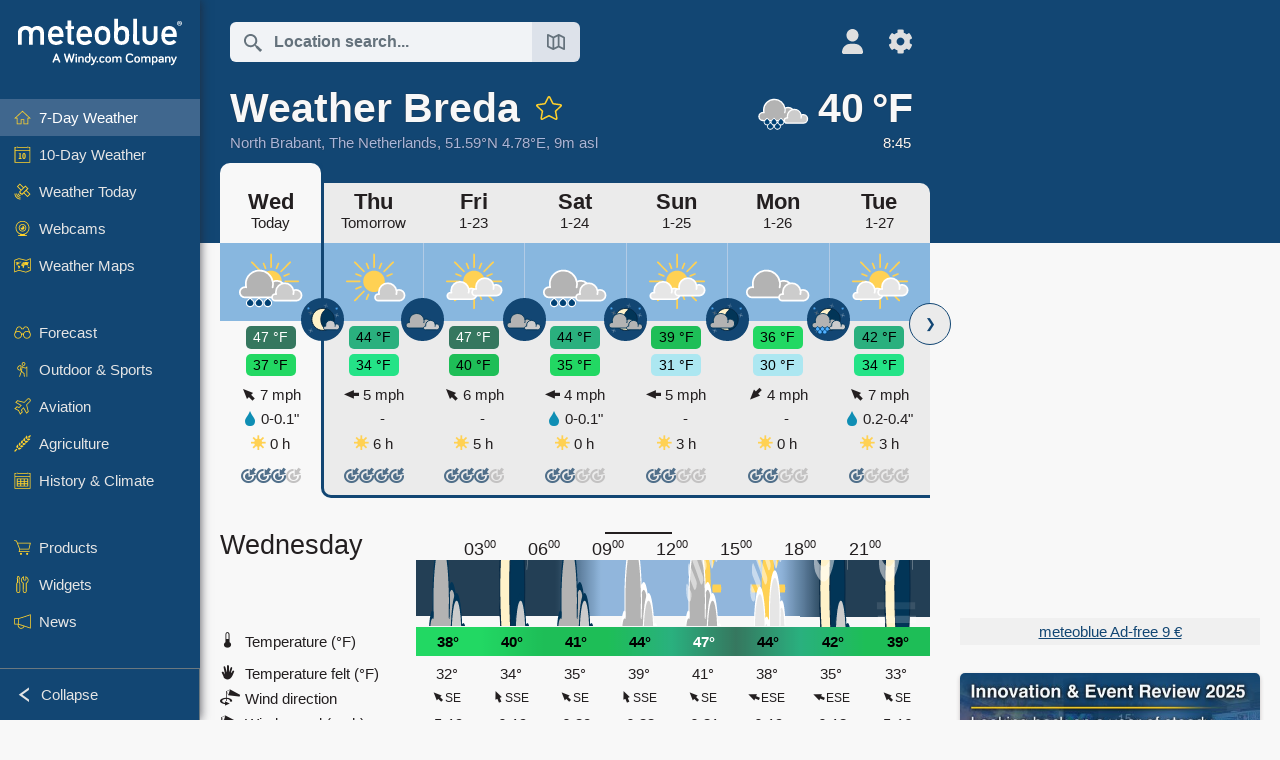

--- FILE ---
content_type: text/html; charset=UTF-8
request_url: https://www.meteoblue.com/en/weather/week/breda_the-netherlands_2758401?day=1&utm_source=weather_widget&utm_medium=linkus&utm_content=daily&utm_campaign=Weather%2BWidget
body_size: 23297
content:


<!DOCTYPE html>
<html lang="en">

    
    <head prefix="og: http://ogp.me/ns# fb: http://opg.me/ns/fb# place: http://ogp.me/ns/place#">
    

<script>
window.dataLayer = window.dataLayer || [];

/* https://developers.google.com/tag-platform/tag-manager/datalayer */
dataLayer.push({
  'pagePath': '/weather/week/index',
  'visitorType': 'visitor',
  'language': 'en'
});
// https://developers.google.com/tag-platform/gtagjs/configure
function gtag(){dataLayer.push(arguments)};

// Disabled, since it possibly breaks Google Analytics tracking - 2025-11-17
// gtag('consent', 'default', {
//     'ad_storage': 'denied',
//     'analytics_storage': 'denied',
//     'ad_user_data': 'denied',
//     'ad_personalization': 'denied',
//     'wait_for_update': 500,
// });
</script>
<!-- Google Tag Manager -->
<script>(function(w,d,s,l,i){w[l]=w[l]||[];w[l].push({'gtm.start':
new Date().getTime(),event:'gtm.js'});var f=d.getElementsByTagName(s)[0],
j=d.createElement(s),dl=l!='dataLayer'?'&l='+l:'';j.async=true;j.src=
'https://www.googletagmanager.com/gtm.js?id='+i+dl;f.parentNode.insertBefore(j,f);
})(window,document,'script','dataLayer','GTM-NCD5HRF');</script>
<!-- End Google Tag Manager -->
<script>
// foreach experienceImpressions
  dataLayer.push({"event": "experience_impression",
    "experiment_id": "mgb_locationSearchUrl",
    "variation_id": ""
  });
</script>


    <meta http-equiv="X-UA-Compatible" content="IE=edge">
    <meta http-equiv="Content-Type" content="text/html;charset=UTF-8">
    
        <meta name="viewport" content="width=device-width, initial-scale=1.0">

            <meta name="description" content="Today&#039;s and tonight&#039;s professional weather forecast for Breda. Precipitation radar, HD satellite images, and current weather warnings, hourly temperature, chance of rain, and sunshine hours.">
    
    
    <link rel="stylesheet" type="text/css" href="https://static.meteoblue.com/build/website.741/styles/main.css" />
<link rel="stylesheet" type="text/css" href="https://static.meteoblue.com/build/website.741/styles/print.css" media="print" />
<link rel="stylesheet" type="text/css" href="https://static.meteoblue.com/build/website.741/styles/homepage.css" />
<link rel="stylesheet" type="text/css" href="https://static.meteoblue.com/build/website.741/styles/skiing.css" />

    
    <link rel="shortcut icon" href="/favicon.ico">

    
    <meta name="image" content="https://static.meteoblue.com/assets/images/logo/meteoblue_tile_large.png">


<meta property="og:title" content="Weather Breda - meteoblue">
<meta property="og:type" content="website">
<meta property="og:image" content="https://static.meteoblue.com/assets/images/logo/meteoblue_tile_large.png">
<meta property="og:url" content="https://www.meteoblue.com/en/weather/week/breda_the-netherlands_2758401">
<meta property="og:description"
      content="Today&#039;s and tonight&#039;s professional weather forecast for Breda. Precipitation radar, HD satellite images, and current weather warnings, hourly temperature, chance of rain, and sunshine hours.">
<meta property="og:site_name" content="meteoblue">
<meta property="og:locale" content="en_GB">
    <meta property="place:location:latitude" content="51.5866">
    <meta property="place:location:longitude" content="4.77596">
    <meta property="place:location:altitude" content="9">


    <meta name="twitter:card" content="summary_large_image">
    <meta name="twitter:image" content="https://static.meteoblue.com/assets/images/logo/meteoblue_tile_large.png">
<meta name="twitter:site" content="@meteoblue">
<meta name="twitter:creator" content="@meteoblue">
<meta name="twitter:title"   content="Weather Breda - meteoblue">
<meta name="twitter:description"
      content="Today&#039;s and tonight&#039;s professional weather forecast for Breda. Precipitation radar, HD satellite images, and current weather warnings, hourly temperature, chance of rain, and sunshine hours.">

<meta name="twitter:app:name:iphone" content="meteoblue">
<meta name="twitter:app:id:iphone" content="994459137">



    <link rel="alternate" hreflang="ar" href="https://www.meteoblue.com/ar/weather/week/%d8%a8%d8%b1%d9%8a%d8%af%d8%a7_%d9%87%d9%88%d9%84%d9%86%d8%af%d8%a7_2758401"/>
    <link rel="alternate" hreflang="bg" href="https://www.meteoblue.com/bg/%D0%B2%D1%80%D0%B5%D0%BC%D0%B5%D1%82%D0%BE/%D1%81%D0%B5%D0%B4%D0%BC%D0%B8%D1%86%D0%B0/%d0%91%d1%80%d0%b5%d0%b4%d0%b0_%d0%9d%d0%b8%d0%b4%d0%b5%d1%80%d0%bb%d0%b0%d0%bd%d0%b4%d0%b8%d1%8f_2758401"/>
    <link rel="alternate" hreflang="cs" href="https://www.meteoblue.com/cs/po%C4%8Das%C3%AD/t%C3%BDden/breda_nizozemsko_2758401"/>
    <link rel="alternate" hreflang="de" href="https://www.meteoblue.com/de/wetter/woche/breda_niederlande_2758401"/>
    <link rel="alternate" hreflang="el" href="https://www.meteoblue.com/el/%CE%BA%CE%B1%CE%B9%CF%81%CF%8C%CF%82/%CE%B5%CE%B2%CE%B4%CE%BF%CE%BC%CE%AC%CE%B4%CE%B1/%ce%9c%cf%80%cf%81%ce%ad%ce%bd%cf%84%ce%b1_%ce%9f%ce%bb%ce%bb%ce%b1%ce%bd%ce%b4%ce%af%ce%b1_2758401"/>
    <link rel="alternate" hreflang="en" href="https://www.meteoblue.com/en/weather/week/breda_the-netherlands_2758401"/>
    <link rel="alternate" hreflang="es" href="https://www.meteoblue.com/es/tiempo/semana/breda_holanda_2758401"/>
    <link rel="alternate" hreflang="fr" href="https://www.meteoblue.com/fr/meteo/semaine/br%c3%a9da_pays-bas_2758401"/>
    <link rel="alternate" hreflang="hr" href="https://www.meteoblue.com/hr/weather/week/breda_kingdom-of-the-netherlands_2758401"/>
    <link rel="alternate" hreflang="hu" href="https://www.meteoblue.com/hu/id%C5%91j%C3%A1r%C3%A1s/h%C3%A9t/breda_hollandia_2758401"/>
    <link rel="alternate" hreflang="it" href="https://www.meteoblue.com/it/tempo/settimana/breda_paesi-bassi_2758401"/>
    <link rel="alternate" hreflang="ka" href="https://www.meteoblue.com/ka/%E1%83%90%E1%83%9B%E1%83%98%E1%83%9C%E1%83%93%E1%83%98/%E1%83%99%E1%83%95%E1%83%98%E1%83%A0%E1%83%90/%e1%83%91%e1%83%a0%e1%83%94%e1%83%93%e1%83%90_%e1%83%9c%e1%83%98%e1%83%93%e1%83%94%e1%83%a0%e1%83%9a%e1%83%90%e1%83%9c%e1%83%93%e1%83%94%e1%83%91%e1%83%98_2758401"/>
    <link rel="alternate" hreflang="nl" href="https://www.meteoblue.com/nl/weer/week/breda_nederland_2758401"/>
    <link rel="alternate" hreflang="pl" href="https://www.meteoblue.com/pl/pogoda/tydzie%C5%84/breda_holandia_2758401"/>
    <link rel="alternate" hreflang="pt" href="https://www.meteoblue.com/pt/tempo/semana/breda_pa%c3%adses-baixos_2758401"/>
    <link rel="alternate" hreflang="ro" href="https://www.meteoblue.com/ro/vreme/s%C4%83pt%C4%83m%C3%A2na/breda_%c8%9a%c4%83rile-de-jos_2758401"/>
    <link rel="alternate" hreflang="ru" href="https://www.meteoblue.com/ru/%D0%BF%D0%BE%D0%B3%D0%BE%D0%B4%D0%B0/%D0%BD%D0%B5%D0%B4%D0%B5%D0%BB%D1%8F/%d0%91%d1%80%d0%b5%d0%b4%d0%b0_%d0%9d%d0%b8%d0%b4%d0%b5%d1%80%d0%bb%d0%b0%d0%bd%d0%b4%d1%8b_2758401"/>
    <link rel="alternate" hreflang="sk" href="https://www.meteoblue.com/sk/po%C4%8Dasie/t%C3%BD%C5%BEde%C5%88/breda_holandsko_2758401"/>
    <link rel="alternate" hreflang="sr" href="https://www.meteoblue.com/sr/vreme/nedeljna/%d0%91%d1%80%d0%b5%d0%b4%d0%b0_%d0%a5%d0%be%d0%bb%d0%b0%d0%bd%d0%b4%d0%b8%d1%98%d0%b0_2758401"/>
    <link rel="alternate" hreflang="tr" href="https://www.meteoblue.com/tr/hava/hafta/breda_hollanda_2758401"/>
    <link rel="alternate" hreflang="uk" href="https://www.meteoblue.com/uk/weather/week/breda_kingdom-of-the-netherlands_2758401"/>

    
        <title>Weather Breda - meteoblue</title>

            
        <script async src="https://securepubads.g.doubleclick.net/tag/js/gpt.js"></script>
    
            <script>
    window.googletag = window.googletag || {cmd: []};

    var width = window.innerWidth
    || document.documentElement.clientWidth
    || document.body.clientWidth;

    if (width > 600) {
     
        
        // Desktop ads
        var adSlot1, adSlot2;

        googletag.cmd.push(function () {
            var mapping1 = googletag.sizeMapping()
                .addSize([1200, 0], [300, 600], [300, 250], [160, 600], [120, 600], [240, 400], [250, 250], [200, 200], 'fluid')
                .addSize([968, 0], [728, 90], [468, 60], 'fluid')
                .addSize([840, 0], [468, 60], 'fluid')
                .addSize([728, 0], [728, 90], 'fluid')
                .addSize([600, 0], [468, 60], 'fluid')
                .build();
            var mapping2 = googletag.sizeMapping()
                .addSize([1200, 0], [300, 250], [250, 250], [200, 200], 'fluid')
                .build();
            var mapping3 = googletag.sizeMapping()
                .addSize([1200, 0], [728, 90], [468, 60], 'fluid')
                .addSize([968, 0], [728, 90], [468, 60], 'fluid')
                .addSize([840, 0], [468, 60], 'fluid')
                .addSize([728, 0], [728, 90], 'fluid')
                .addSize([600, 0], [468, 60], 'fluid')
                .build();

            adSlot1 = googletag.defineSlot('/12231147/mb_desktop_uppermost', ['fluid', [300, 600], [300, 250], [160, 600], [120, 600], [240, 400], [250, 250], [200, 200] [728, 90], [468, 60]], 'div-gpt-ad-1534153139004-0');
            adSlot1.setTargeting("refresh").setTargeting('pagecontent', ['weatherForecast']).setTargeting('pl', ['en']).addService(googletag.pubads()).defineSizeMapping(mapping1);

            if (width > 1200 ) {
                adSlot2 = googletag.defineSlot('/12231147/mb_desktop_second', ['fluid', [300, 250], [250, 250], [200, 200]], 'div-gpt-ad-1534153665280-0');
                adSlot2.setTargeting("refresh").setTargeting('pagecontent', ['weatherForecast']).setTargeting('pl', ['en']).addService(googletag.pubads()).defineSizeMapping(mapping2).setCollapseEmptyDiv(true);
            } 

            adSlot3 = googletag.defineSlot('/12231147/desktop_banner_3', ['fluid', [728, 90], [468, 60]], 'div-gpt-ad-1684325002857-0');
            adSlot3.setTargeting("refresh").setTargeting('pagecontent', ['weatherForecast']).setTargeting('pl', ['en']).addService(googletag.pubads()).defineSizeMapping(mapping3);

            googletag.pubads().addEventListener('slotRenderEnded', function (event) {
                if ('div-gpt-ad-1534153139004-0' === event.slot.getSlotElementId() && event.size !== null) {
                    document.getElementById('div-gpt-ad-1534153139004-0').setAttribute('style', 'height: ' + event.size[1] + 'px');
                }
            });

            var resizeOut = null;
            if ('function' === typeof (window.addEventListener)) {
                window.addEventListener('resize', function () {
                    if (null !== resizeOut) clearTimeout(resizeOut);
                    resizeOut = setTimeout(function () {
                        googletag.pubads().refresh([adSlot1, adSlot2]);
                    }, 1000);
                });
            }

            googletag.pubads().enableSingleRequest();
            googletag.enableServices();
        });
        } else {
        // Mobile interstitial and anchor
        var interstitialSlot, anchorSlot, adSlot1, adSlot2;

        var mb = mb || {};

        googletag.cmd.push(function () {
            interstitialSlot = googletag.defineOutOfPageSlot('/12231147/mobileWebInterstitial_2342', googletag.enums.OutOfPageFormat.INTERSTITIAL).setTargeting('pagecontent', ['weatherForecast']).setTargeting('pl', ['en']);
            anchorSlot = googletag.defineOutOfPageSlot('/12231147/mobileWeb_adaptiveBanner', googletag.enums.OutOfPageFormat.BOTTOM_ANCHOR).setTargeting('pagecontent', ['weatherForecast']).setTargeting('pl', ['en']);
            
            adSlot1 = googletag.defineSlot('/12231147/mb_mobileWEb_banner', ['fluid', [300, 100], [320, 50], [320, 100]], 'div-gpt-ad-1681307013248-0');
            adSlot1.setTargeting("refresh").setTargeting('pagecontent', ['weatherForecast']).setTargeting('pl', ['en']);
                                                                                                                
            adSlot2 = googletag.defineSlot('/12231147/mb_mobileWEb_banner2', [[300, 250], 'fluid', [300, 100], [320, 50], [320, 100]], 'div-gpt-ad-1681336466256-0');
            adSlot2.setTargeting("refresh").setTargeting('pagecontent', ['weatherForecast']).setTargeting('pl', ['en']);

            //this will show add on the top if this id is defined, if it is not it will show ad in the bottom as usual
            if(document.getElementById("display_mobile_ad_in_header")){
                if (adSlot1) {
                    adSlot1.addService(googletag.pubads());
                }
            }
            else{
                if (anchorSlot) {
                    anchorSlot.addService(googletag.pubads());
                    mb.anchorAd = true;
                    mb.refreshAnchorAd = function() {
                        googletag.cmd.push(function() {
                            googletag.pubads().refresh([anchorSlot]);
                        });
                    };
                }
            }

            // this show adslot2 everywhere it is definde in .vue template (usually included somewhere in the body)
            if (adSlot2) {
                adSlot2.addService(googletag.pubads());
            }

            if (interstitialSlot) {
                interstitialSlot.addService(googletag.pubads());

                googletag.pubads().addEventListener('slotOnload', function(event) {
                    if (interstitialSlot === event.slot) {
                        mb.interstitial = true
                    }
                });
            }

            googletag.pubads().enableSingleRequest();
            googletag.pubads().collapseEmptyDivs();
            googletag.enableServices();
        });
    }
</script>
<script>
    window.mb = window.mb || {};
    window.mb.advertisingShouldBeEnabled = true;
</script>
    
    
    <meta name="apple-itunes-app" content="app-id=994459137">

    
    <link rel="manifest" href="/en/index/manifest">

    <script>
        let deferredPrompt;

        window.addEventListener('beforeinstallprompt', (e) => {
            e.preventDefault();
            deferredPrompt = e;
            const banner = document.getElementById('app-download-banner');
            if (banner) banner.style.display = 'flex';
        });
    </script>
</head>

    <body class="                            ">
                    <!-- Google Tag Manager (noscript) -->
            <noscript><iframe src="https://www.googletagmanager.com/ns.html?id=GTM-NCD5HRF"
            height="0" width="0" style="display:none;visibility:hidden"></iframe></noscript>
            <!-- End Google Tag Manager (noscript) -->
                <script>
            window.locationSearchUrl = "";
        </script>

        
            
    <div id="navigation_scroll_container" class="navigation-scroll-container">
        <nav id="main_navigation" class="main-navigation">
                            <a title="meteoblue" href="/en/weather/forecast/week" class="menu-logo" aria-label="Home"></a>
                        <ul class="nav" itemscope="itemscope" itemtype="http://schema.org/SiteNavigationElement"><li class="active"><a href="/en/weather/week/breda_the-netherlands_2758401" class="icon-7-day nav-icon" itemprop="url" title="7 Day Weather"><span itemprop="name">7-Day Weather</span></a></li><li class=""><a href="/en/weather/10-days/breda_the-netherlands_2758401" class="icon-10-day nav-icon" itemprop="url" title="10-Day Weather"><span itemprop="name">10-Day Weather</span></a></li><li class=""><a href="/en/weather/today/breda_the-netherlands_2758401" class="icon-current nav-icon" itemprop="url" title="Weather Today"><span itemprop="name">Weather Today</span></a></li><li class=""><a href="/en/weather/webcams/breda_the-netherlands_2758401" class="icon-webcam nav-icon" itemprop="url" title="Webcams"><span itemprop="name">Webcams</span></a></li><li class=" section-end"><a href="/en/weather/maps/breda_the-netherlands_2758401" class="icon-weather-maps nav-icon" itemprop="url" title="Weather maps"><span itemprop="name">Weather Maps</span></a></li><li class=" extendable"><a href="#" class="icon-forecast nav-icon" itemprop="url" target=""><span itemprop="name">Forecast</span></a><ul><li class=""><a href="javascript:void(0)" itemprop="url" data-url="/en/weather/forecast/meteogramweb/breda_the-netherlands_2758401"><span itemprop="name">Meteograms</span></a></li><li class=""><a href="javascript:void(0)" itemprop="url" data-url="/en/weather/forecast/multimodel/breda_the-netherlands_2758401"><span itemprop="name">MultiModel</span></a></li><li class=""><a href="javascript:void(0)" itemprop="url" data-url="/en/weather/forecast/multimodelensemble/breda_the-netherlands_2758401"><span itemprop="name">MultiModel Ensemble</span></a></li><li class=""><a href="javascript:void(0)" itemprop="url" data-url="/en/weather/forecast/seasonaloutlook/breda_the-netherlands_2758401"><span itemprop="name">Seasonal Forecast</span></a></li><li class=""><a href="/en/weather/warnings/index/breda_the-netherlands_2758401" itemprop="url"><span itemprop="name">Weather Warnings</span></a></li></ul></li><li class=" extendable"><a href="#" class="icon-outdoor-sports nav-icon" itemprop="url" target=""><span itemprop="name">Outdoor &amp; Sports</span></a><ul><li class=""><a href="javascript:void(0)" itemprop="url" data-url="/en/weather/outdoorsports/where2go/breda_the-netherlands_2758401"><span itemprop="name">where2go</span></a></li><li class=""><a href="javascript:void(0)" itemprop="url" data-url="/en/weather/outdoorsports/snow/breda_the-netherlands_2758401"><span itemprop="name">Snow</span></a></li><li class=""><a href="javascript:void(0)" itemprop="url" data-url="/en/weather/outdoorsports/seasurf/breda_the-netherlands_2758401"><span itemprop="name">Sea &amp; Surf</span></a></li><li class=""><a href="/en/weather/outdoorsports/seeing/breda_the-netherlands_2758401" itemprop="url"><span itemprop="name">Astronomy Seeing</span></a></li><li class=""><a href="/en/weather/outdoorsports/airquality/breda_the-netherlands_2758401" itemprop="url"><span itemprop="name">Air Quality &amp; Pollen</span></a></li></ul></li><li class=" extendable"><a href="#" class="icon-aviation nav-icon" itemprop="url" target=""><span itemprop="name">Aviation</span></a><ul><li class=""><a href="javascript:void(0)" itemprop="url" data-url="/en/weather/aviation/air/breda_the-netherlands_2758401"><span itemprop="name">AIR</span></a></li><li class=""><a href="javascript:void(0)" itemprop="url" data-url="/en/weather/aviation/thermal/breda_the-netherlands_2758401"><span itemprop="name">Thermals</span></a></li><li class=""><a href="javascript:void(0)" itemprop="url" data-url="/en/weather/aviation/trajectories/breda_the-netherlands_2758401"><span itemprop="name">Trajectories</span></a></li><li class=""><a href="javascript:void(0)" itemprop="url" data-url="/en/weather/aviation/crosssection/breda_the-netherlands_2758401"><span itemprop="name">Cross-section</span></a></li><li class=""><a href="javascript:void(0)" itemprop="url" data-url="/en/weather/aviation/stuve/breda_the-netherlands_2758401"><span itemprop="name">Stueve &amp; Sounding</span></a></li><li class=""><a href="/en/weather/maps/index/breda_the-netherlands_2758401#map=metar~metarflightcondition~none~none~none" itemprop="url"><span itemprop="name">METAR &amp; TAF</span></a></li></ul></li><li class=" extendable"><a href="#" class="icon-agriculture nav-icon" itemprop="url" target=""><span itemprop="name">Agriculture</span></a><ul><li class=""><a href="javascript:void(0)" itemprop="url" data-url="/en/weather/agriculture/meteogramagro/breda_the-netherlands_2758401"><span itemprop="name">Meteogram AGRO</span></a></li><li class=""><a href="javascript:void(0)" itemprop="url" data-url="/en/weather/agriculture/sowing/breda_the-netherlands_2758401"><span itemprop="name">Sowing Windows</span></a></li><li class=""><a href="javascript:void(0)" itemprop="url" data-url="/en/weather/agriculture/spraying/breda_the-netherlands_2758401"><span itemprop="name">Spraying Windows</span></a></li><li class=""><a href="javascript:void(0)" itemprop="url" data-url="/en/weather/agriculture/soiltrafficability/breda_the-netherlands_2758401"><span itemprop="name">Soil Trafficability</span></a></li></ul></li><li class=" section-end extendable"><a href="/en/weather/historyclimate/climatemodelled/breda_the-netherlands_2758401" class="icon-history-climate nav-icon" itemprop="url"><span itemprop="name">History &amp; Climate</span></a><ul><li class=""><a href="javascript:void(0)" itemprop="url" data-url="/en/climate-change/breda_the-netherlands_2758401"><span itemprop="name">Climate Change</span></a></li><li class=""><a href="/en/weather/historyclimate/climatemodelled/breda_the-netherlands_2758401" itemprop="url"><span itemprop="name">Climate (modelled)</span></a></li><li class=""><a href="javascript:void(0)" itemprop="url" data-url="/en/weather/historyclimate/climateobserved/breda_the-netherlands_2758401"><span itemprop="name">Climate (observed)</span></a></li><li class=""><a href="javascript:void(0)" itemprop="url" data-url="/en/weather/historyclimate/verificationshort/breda_the-netherlands_2758401"><span itemprop="name">Short-term Verification</span></a></li><li class=""><a href="/en/weather/historyclimate/weatherarchive/breda_the-netherlands_2758401" itemprop="url"><span itemprop="name">Weather Archive</span></a></li><li class=""><a href="javascript:void(0)" itemprop="url" data-url="/en/weather/historyclimate/climatecomparison/breda_the-netherlands_2758401"><span itemprop="name">Climate Comparison</span></a></li></ul></li><li class=" extendable"><a href="/en/pointplus" class="icon-products nav-icon" itemprop="url"><span itemprop="name">Products</span></a><ul><li class=""><a rel="noreferrer" href="https://content.meteoblue.com/en/" itemprop="url" target="_blank"><span class="external-positive glyph" itemprop="name">&nbsp;Overview</span></a></li><li class=""><a rel="noreferrer" href="https://content.meteoblue.com/en/business-solutions/weather-apis" itemprop="url" target="_blank"><span class="external-positive glyph" itemprop="name">&nbsp;Weather API</span></a></li><li class=""><a href="/en/ad-free" itemprop="url"><span itemprop="name">Ad-free</span></a></li><li class=""><a href="/en/pointplus" itemprop="url"><span itemprop="name">point+</span></a></li><li class=""><a href="/en/historyplus" itemprop="url"><span itemprop="name">history+</span></a></li><li class=""><a href="/en/climateplus" itemprop="url"><span itemprop="name">climate+</span></a></li><li class=""><a href="/en/products/cityclimate" itemprop="url"><span itemprop="name">Urban Heat Maps</span></a></li><li class=""><a rel="noreferrer" href="https://play.google.com/store/apps/details?id=com.meteoblue.droid&amp;utm_source=Website&amp;utm_campaign=Permanent" itemprop="url" target="_blank"><span class="external-positive glyph" itemprop="name">&nbsp;Android App</span></a></li><li class=""><a rel="noreferrer" href="https://itunes.apple.com/app/meteoblue/id994459137" itemprop="url" target="_blank"><span class="external-positive glyph" itemprop="name">&nbsp;iPhone App</span></a></li></ul></li><li class=" extendable"><a href="#" class="icon-widget nav-icon" itemprop="url" target=""><span itemprop="name">Widgets</span></a><ul><li class=""><a href="javascript:void(0)" itemprop="url" data-url="/en/weather/widget/setupmap/breda_the-netherlands_2758401"><span itemprop="name">Weather Maps Widget</span></a></li><li class=""><a href="javascript:void(0)" itemprop="url" data-url="/en/weather/widget/setupheatmap/breda_the-netherlands_2758401"><span itemprop="name">Urban Maps Widget</span></a></li><li class=""><a href="javascript:void(0)" itemprop="url" data-url="/en/weather/widget/setupthree/breda_the-netherlands_2758401"><span itemprop="name">3h Weather Widget</span></a></li><li class=""><a href="javascript:void(0)" itemprop="url" data-url="/en/weather/widget/setupday/breda_the-netherlands_2758401"><span itemprop="name">Daily Weather Widget</span></a></li><li class=""><a href="javascript:void(0)" itemprop="url" data-url="/en/weather/widget/setupseeing/breda_the-netherlands_2758401"><span itemprop="name">Astronomy Widget</span></a></li><li class=""><a href="javascript:void(0)" itemprop="url" data-url="/en/weather/widget/setupmeteogram/breda_the-netherlands_2758401"><span itemprop="name">Meteogram Widget</span></a></li><li class=""><a href="/en/weather/meteotv/overview/breda_the-netherlands_2758401" class="meteotv nav-icon" itemprop="url" title="meteoTV"><span itemprop="name">meteoTV</span></a></li></ul></li><li class=" section-end extendable"><a href="/en/blog/article/news" class="icon-news nav-icon" itemprop="url"><span itemprop="name">News</span></a><ul><li class=""><a href="/en/blog/article/news" itemprop="url"><span itemprop="name">News</span></a></li><li class=""><a href="/en/blog/article/weathernews" itemprop="url"><span itemprop="name">Weather News</span></a></li></ul></li></ul>            <ul class="nav collapse-button">
                <li id="button_collapse" class="button-collapse glyph" title="Collapse">Collapse</li>
                <li id="button_expand" class="button-expand glyph" title="Expand"></li>
            </ul>
        </nav>
    </div>

    
    
    <script>
        try{
            if( window.localStorage !== undefined && window.localStorage !== null){
                const navigationJson = localStorage.getItem('navigation');
                if (navigationJson !== null && navigationJson !== undefined) {
                    const navigationSettings = JSON.parse(navigationJson);
                    if (navigationSettings.collapsed) {
                        document.body.classList.add("nav-collapsed");
                    }
                }
            }
        } catch (err){
            console.error(err);
        }
    </script>

                    <div class="page-header  ">
        
    <div id="app-download-banner" class="app-download-banner">
        <span class="glyph close" onclick="document.getElementById('app-download-banner').style.display = 'none'"></span>
        <div>Get the meteoblue app</div>
        <button class="btn" id="install-app-button" onclick="deferredPrompt.prompt()">
            Download        </button>
    </div>
    <script>
        if (deferredPrompt !== undefined) {
            document.getElementById('app-download-banner').style.display = 'flex';
        }
    </script>

    
    <div class="intro">
        <div class="topnav">
            <div class="wrapper ">
                <div class="header-top">
                                            <div class="menu-mobile-container">
                            <a class="menu-mobile-trigger" href="#" aria-label="Menu">
                                <span class="fasvg-36 fa-bars"></span>
                            </a>
                            <div id="menu_mobile" class="menu-mobile">
                                <a href="/en/weather/forecast/week" class="menu-logo " aria-label="Home"></a>
                                <div class="menu-mobile-trigger close-menu-mobile">
                                    <span class="close-drawer">×</span>
                                </div>
                            </div>
                        </div>
                    
                                            <div class="location-box">
                            <div class="location-selection primary">
                                <div id="location_search" class="location-search">
                                    <form id="locationform" class="locationform" method="get"
                                        action="/en/weather/search/index">
                                        <input id="gls"
                                            class="searchtext"
                                            type="text"
                                            value=""
                                            data-mbdescription="Location search"                                            data-mbautoset="1"
                                            data-role="query"
                                            name="query"
                                            autocomplete="off"
                                            tabindex="0"
                                            placeholder="Location search..."                                            onclick="if(this.value == 'Location search...') {this.value=''}">
                                        </input>
                                        <label for="gls">Location search</label>                                        
                                        <button type="submit" aria-label="Submit">
                                        </button>
                                        <button id="gls_map" class="location-map" href="#" aria-label="Open Map"> 
                                            <span class="fasvg-18 fa-map-search"></span>
                                        </button>
                                        <button id="gps" class="location-gps" href="#" aria-label="Nearby"> 
                                            <span class="fasvg-18 fa-location-search"></span>
                                        </button>
                                        <div class="results"></div>
                                    </form>
                                </div>
                            </div>
                        </div>
                    
                    <div class="additional-settings narrow">
                        <div id="user" class="button settings2">
                                                            <div class="inner">
                                    <a href="/en/user/login/index" aria-label="Profile">
                                        <span class="fasvg-25 fa-user-light"></span>
                                    </a>
                                </div>
                                                    </div>


                        <div id="settings" class="button settings">
                            <div class="inner">
                                <a href="#" aria-label="Settings">
                                    <span class="fasvg-25 fa-cog"></span>
                                </a>
                            </div>

                            <div class="matches" style="display: none;">
                                
                                <h2>Language</h2>
                                <ul class="matches-group wide">
                                                                            <li style="direction: rtl;">
                                                                                        <a hreflang="ar"  href="https://www.meteoblue.com/ar/weather/week/%d8%a8%d8%b1%d9%8a%d8%af%d8%a7_%d9%87%d9%88%d9%84%d9%86%d8%af%d8%a7_2758401">عربي</a>

                                        </li>
                                                                            <li>
                                                                                        <a hreflang="bg"  href="https://www.meteoblue.com/bg/%D0%B2%D1%80%D0%B5%D0%BC%D0%B5%D1%82%D0%BE/%D1%81%D0%B5%D0%B4%D0%BC%D0%B8%D1%86%D0%B0/%d0%91%d1%80%d0%b5%d0%b4%d0%b0_%d0%9d%d0%b8%d0%b4%d0%b5%d1%80%d0%bb%d0%b0%d0%bd%d0%b4%d0%b8%d1%8f_2758401">Български</a>

                                        </li>
                                                                            <li>
                                                                                        <a hreflang="cs"  href="https://www.meteoblue.com/cs/po%C4%8Das%C3%AD/t%C3%BDden/breda_nizozemsko_2758401">Čeština</a>

                                        </li>
                                                                            <li>
                                                                                        <a hreflang="de"  href="https://www.meteoblue.com/de/wetter/woche/breda_niederlande_2758401">Deutsch</a>

                                        </li>
                                                                            <li>
                                                                                        <a hreflang="el"  href="https://www.meteoblue.com/el/%CE%BA%CE%B1%CE%B9%CF%81%CF%8C%CF%82/%CE%B5%CE%B2%CE%B4%CE%BF%CE%BC%CE%AC%CE%B4%CE%B1/%ce%9c%cf%80%cf%81%ce%ad%ce%bd%cf%84%ce%b1_%ce%9f%ce%bb%ce%bb%ce%b1%ce%bd%ce%b4%ce%af%ce%b1_2758401">Ελληνικά</a>

                                        </li>
                                                                            <li class="selected">
                                                                                        <a hreflang="en"  href="https://www.meteoblue.com/en/weather/week/breda_the-netherlands_2758401">English</a>

                                        </li>
                                                                            <li>
                                                                                        <a hreflang="es"  href="https://www.meteoblue.com/es/tiempo/semana/breda_holanda_2758401">Español</a>

                                        </li>
                                                                            <li>
                                                                                        <a hreflang="fr"  href="https://www.meteoblue.com/fr/meteo/semaine/br%c3%a9da_pays-bas_2758401">Français</a>

                                        </li>
                                                                            <li>
                                                                                        <a hreflang="hr"  href="https://www.meteoblue.com/hr/weather/week/breda_kingdom-of-the-netherlands_2758401">Hrvatski</a>

                                        </li>
                                                                            <li>
                                                                                        <a hreflang="hu"  href="https://www.meteoblue.com/hu/id%C5%91j%C3%A1r%C3%A1s/h%C3%A9t/breda_hollandia_2758401">Magyar</a>

                                        </li>
                                                                            <li>
                                                                                        <a hreflang="it"  href="https://www.meteoblue.com/it/tempo/settimana/breda_paesi-bassi_2758401">Italiano</a>

                                        </li>
                                                                            <li>
                                                                                        <a hreflang="ka"  href="https://www.meteoblue.com/ka/%E1%83%90%E1%83%9B%E1%83%98%E1%83%9C%E1%83%93%E1%83%98/%E1%83%99%E1%83%95%E1%83%98%E1%83%A0%E1%83%90/%e1%83%91%e1%83%a0%e1%83%94%e1%83%93%e1%83%90_%e1%83%9c%e1%83%98%e1%83%93%e1%83%94%e1%83%a0%e1%83%9a%e1%83%90%e1%83%9c%e1%83%93%e1%83%94%e1%83%91%e1%83%98_2758401">ქართული ენა</a>

                                        </li>
                                                                            <li>
                                                                                        <a hreflang="nl"  href="https://www.meteoblue.com/nl/weer/week/breda_nederland_2758401">Nederlands</a>

                                        </li>
                                                                            <li>
                                                                                        <a hreflang="pl"  href="https://www.meteoblue.com/pl/pogoda/tydzie%C5%84/breda_holandia_2758401">Polski</a>

                                        </li>
                                                                            <li>
                                                                                        <a hreflang="pt"  href="https://www.meteoblue.com/pt/tempo/semana/breda_pa%c3%adses-baixos_2758401">Português</a>

                                        </li>
                                                                            <li>
                                                                                        <a hreflang="ro"  href="https://www.meteoblue.com/ro/vreme/s%C4%83pt%C4%83m%C3%A2na/breda_%c8%9a%c4%83rile-de-jos_2758401">Română</a>

                                        </li>
                                                                            <li>
                                                                                        <a hreflang="ru"  href="https://www.meteoblue.com/ru/%D0%BF%D0%BE%D0%B3%D0%BE%D0%B4%D0%B0/%D0%BD%D0%B5%D0%B4%D0%B5%D0%BB%D1%8F/%d0%91%d1%80%d0%b5%d0%b4%d0%b0_%d0%9d%d0%b8%d0%b4%d0%b5%d1%80%d0%bb%d0%b0%d0%bd%d0%b4%d1%8b_2758401">Pусский</a>

                                        </li>
                                                                            <li>
                                                                                        <a hreflang="sk"  href="https://www.meteoblue.com/sk/po%C4%8Dasie/t%C3%BD%C5%BEde%C5%88/breda_holandsko_2758401">Slovenský</a>

                                        </li>
                                                                            <li>
                                                                                        <a hreflang="sr"  href="https://www.meteoblue.com/sr/vreme/nedeljna/%d0%91%d1%80%d0%b5%d0%b4%d0%b0_%d0%a5%d0%be%d0%bb%d0%b0%d0%bd%d0%b4%d0%b8%d1%98%d0%b0_2758401">Srpski</a>

                                        </li>
                                                                            <li>
                                                                                        <a hreflang="tr"  href="https://www.meteoblue.com/tr/hava/hafta/breda_hollanda_2758401">Türkçe</a>

                                        </li>
                                                                            <li>
                                                                                        <a hreflang="uk"  href="https://www.meteoblue.com/uk/weather/week/breda_kingdom-of-the-netherlands_2758401">Українська</a>

                                        </li>
                                                                    </ul>
                                
                                <h2>Temperature</h2>
                                <ul class="matches-group">
                                                                            <li>
                                            <a href="https://www.meteoblue.com/en/weather/week/breda_the-netherlands_2758401" class="unit" data-type="temp"
                                            data-unit="CELSIUS">°C</a>
                                        </li>
                                                                            <li class="selected">
                                            <a href="https://www.meteoblue.com/en/weather/week/breda_the-netherlands_2758401" class="unit" data-type="temp"
                                            data-unit="FAHRENHEIT">°F</a>
                                        </li>
                                                                    </ul>
                                
                                <h2>Wind speed</h2>
                                <ul class="matches-group">
                                                                            <li>
                                            <a href="https://www.meteoblue.com/en/weather/week/breda_the-netherlands_2758401" class="unit" data-type="speed"
                                            data-unit="BEAUFORT">bft</a>
                                        </li>
                                                                            <li>
                                            <a href="https://www.meteoblue.com/en/weather/week/breda_the-netherlands_2758401" class="unit" data-type="speed"
                                            data-unit="KILOMETER_PER_HOUR">km/h</a>
                                        </li>
                                                                            <li>
                                            <a href="https://www.meteoblue.com/en/weather/week/breda_the-netherlands_2758401" class="unit" data-type="speed"
                                            data-unit="METER_PER_SECOND">m/s</a>
                                        </li>
                                                                            <li class="selected">
                                            <a href="https://www.meteoblue.com/en/weather/week/breda_the-netherlands_2758401" class="unit" data-type="speed"
                                            data-unit="MILE_PER_HOUR">mph</a>
                                        </li>
                                                                            <li>
                                            <a href="https://www.meteoblue.com/en/weather/week/breda_the-netherlands_2758401" class="unit" data-type="speed"
                                            data-unit="KNOT">kn</a>
                                        </li>
                                                                    </ul>
                                
                                <h2>Precipitation</h2>
                                <ul class="matches-group">
                                                                            <li>
                                            <a href="https://www.meteoblue.com/en/weather/week/breda_the-netherlands_2758401" class="unit" data-type="precip"
                                            data-unit="MILLIMETER">mm</a>
                                        </li>
                                                                            <li class="selected">
                                            <a href="https://www.meteoblue.com/en/weather/week/breda_the-netherlands_2758401" class="unit" data-type="precip"
                                            data-unit="INCH">in</a>
                                        </li>
                                                                    </ul>
                                <h2>Darkmode</h2>
                                <ul class="matches-group"> 
                                    <input class="switch darkmode-switch" role="switch" type="checkbox" data-cy="switchDarkmode" >
                                </ul>
                            </div>
                        </div>
                    </div>
                </div>

                <div class="print" style="display: none">
                    <img loading="lazy" class="logo" src="https://static.meteoblue.com/assets/images/logo/meteoblue_logo_v2.0.svg"
                        alt="meteoblue-logo">
                    <div class="qr-code"></div>
                </div>
            </div>
        </div>
    </div>

    
            <div class="header-lower">
            <header>
                <div id="header" class="header" itemscope itemtype="http://schema.org/Place">
                    <div class="wrapper  current-wrapper">
                        <div class="current-heading" itemscope itemtype="http://schema.org/City">
                            <h1 itemprop="name"
                                content="Breda"
                                class="main-heading">Weather Breda                                                                                                            <div id="add_fav" class="add-fav">
                                            <a name="favourites_add" title="Add to favourites" class="add-fav-signup" href="/en/user/login/index" aria-label="Add to favourites">
                                                <span class="fasvg-28 fa-star"></span>
                                            </a>
                                        </div>
                                                                                                </h1>

                            <div class="location-description  location-text ">
            <span itemscope itemtype="http://schema.org/AdministrativeArea">
                        <span class="admin" itemprop="name">
                <a href=/en/region/weather/satellite/north-brabant_the-netherlands_2749990                    rel="nofollow" 
                >
                    North Brabant                </a>
            </span>,&nbsp;
        </span>
    
            <span class="country" itemprop="containedInPlace" itemscope itemtype="http://schema.org/Country">
            <span itemprop="name">
                <a href=/en/country/weather/satellite/the-netherlands_the-netherlands_2750405                    rel="nofollow" 
                >
                    The Netherlands                </a>
            </span>,&nbsp;
        </span>
    
    <span itemprop="geo" itemscope itemtype="http://schema.org/GeoCoordinates">
        <span class="coords">51.59°N 4.78°E,&nbsp;</span>
        <meta itemprop="latitude" content="51.59"/>
        <meta itemprop="longitude" content="4.78"/>

                    9m asl            <meta itemprop="elevation" content="9"/>
            </span>

    </div>


                        </div>

                        
                                                    <a  class="current-weather narrow"
                                href="/en/weather/forecast/current/breda_the-netherlands_2758401"
                                aria-label="Current weather">
                                <div class="current-picto-and-temp">
                                    <span class="current-picto">
                                                                                                                        <img
                                            src="https://static.meteoblue.com/assets/images/picto/23_day.svg"
                                            title="Overcast with rain"
                                        />
                                    </span>
                                    <div class="h1 current-temp">
                                        40&thinsp;°F                                    </div>
                                </div>
                                <div class="current-description ">
                                                                        <span >8:45   </span> 
                                </div>
                            </a>
                                            </div>
                </div>
            </header>
        </div>
    
        
</div>
    
<!-- MOBILE AD  -->
<div id="display_mobile_ad_in_header" class="centered mobile-top-da-wrapper">
    <!-- /12231147/mb_mobileWEb_banner -->
    <div class="centered" id='div-gpt-ad-1681307013248-0' style="
        min-width: 100%;
        min-height: 115px;
        max-height: 115px;
         background: #124673;     "></div>
</div>


        
            <div class="wrapper-sda">
        <div class="ad1-box">
            <div id="div-gpt-ad-1534153139004-0" class="adsbygoogle ad1"></div>
            <a class="ad1-disable" href="/en/ad-free">
            meteoblue Ad-free 9 €
    </a>
        </div>
    </div>

        
<div id="wrapper-main" class="wrapper-main">

    <div class="wrapper ">
                    
                            <div id="fixity"
     class="fixity">
            <!-- /12231147/mb_desktop_second -->
        <div id="div-gpt-ad-1534153665280-0" class="adsbygoogle ad2">
        </div>
    
                        
<div id="news">
    
                            <article class="news" itemscope itemtype="http://schema.org/BlogPosting">
            <div class="news-heading">News </div>
            <a href="https://www.meteoblue.com/en/blog/article/show/40568_Looking+Back+on+2025%3A+meteoblue+Highlights" >
                                    <div class="news-img" itemprop="mainEntityOfPage">
                        <img alt="Looking Back on 2025: meteoblue Highlights" itemprop="image" loading="lazy" src="https://mb-richtexteditor.s3-eu-west-1.amazonaws.com/20260108133253_newsimg-2025reviewpreview_440x220.jpg" srcset="https://mb-richtexteditor.s3-eu-west-1.amazonaws.com/20260108133253_newsimg-2025reviewpreview_880x440.jpg 2x"/>
                    </div>
                                <div class="news-text">
                    <h3 itemprop="headline"> Looking Back on 2025: meteoblue Highlights </h3>         
                    <meta itemprop="mainEntityOfPage" content="https://www.meteoblue.com/en/blog/article/show/40568_Looking+Back+on+2025%3A+meteoblue+Highlights">
                    <div itemprop="publisher" itemscope itemtype="https://schema.org/Organization">
                        <meta itemprop="datePublished" content="2026-01-09T13:00:25+05:00">
                        <meta itemprop="dateModified" content="2026-01-21T08:19:26+05:00">
                        <div itemprop="logo" itemscope itemtype="https://schema.org/ImageObject">
                            <meta itemprop="url" content="https://static.meteoblue.com/assets/images/logo/launcher-icon-4x.png">
                            <meta itemprop="width" content="192">
                            <meta itemprop="height" content="60">
                        </div>
                        <meta itemprop="name" content="meteoblue AG">
                    </div>
                    <p itemprop="description">Looking back, 2025 was a year of steady progress and meaningful achievements for meteoblue. At the start of 2026, this review highlights the most important updates, projects and events that defined the year behind us.</p>
                    <meta itemprop="author" content="Oleksandra">
                    <div class="read-on" itemprop="url" title="News">Read on</div> 
                </div>
            </a>
        </article>
                            <article class="news" itemscope itemtype="http://schema.org/BlogPosting">
            <div class="news-heading">News </div>
            <a href="https://www.meteoblue.com/en/blog/article/show/40570_Why+Wind+Chill+Poses+More+Risk+Than+Low+Air+Temperature+Alone" >
                                    <div class="news-img" itemprop="mainEntityOfPage">
                        <img alt="Why Wind Chill Poses More Risk Than Low Air Temperature Alone" itemprop="image" loading="lazy" src="https://mb-richtexteditor.s3-eu-west-1.amazonaws.com/20260114181646_newsimg-windchill_440x220.jpg" srcset="https://mb-richtexteditor.s3-eu-west-1.amazonaws.com/20260114181646_newsimg-windchill_880x440.jpg 2x"/>
                    </div>
                                <div class="news-text">
                    <h3 itemprop="headline"> Why Wind Chill Poses More Risk Than Low Air Temperature Alone </h3>         
                    <meta itemprop="mainEntityOfPage" content="https://www.meteoblue.com/en/blog/article/show/40570_Why+Wind+Chill+Poses+More+Risk+Than+Low+Air+Temperature+Alone">
                    <div itemprop="publisher" itemscope itemtype="https://schema.org/Organization">
                        <meta itemprop="datePublished" content="2026-01-14T13:03:32+05:00">
                        <meta itemprop="dateModified" content="2026-01-20T14:27:01+05:00">
                        <div itemprop="logo" itemscope itemtype="https://schema.org/ImageObject">
                            <meta itemprop="url" content="https://static.meteoblue.com/assets/images/logo/launcher-icon-4x.png">
                            <meta itemprop="width" content="192">
                            <meta itemprop="height" content="60">
                        </div>
                        <meta itemprop="name" content="meteoblue AG">
                    </div>
                    <p itemprop="description">On a cold winter day, the number shown on a thermometer rarely tells the full story. Add wind to low temperatures, and conditions can feel significantly colder – sometimes dangerously so. This effect is known as wind chill, and it plays an important role in how the human body experiences cold weather.</p>
                    <meta itemprop="author" content="Oleksandra">
                    <div class="read-on" itemprop="url" title="News">Read on</div> 
                </div>
            </a>
        </article>
    </div>            </div>
            
            <main class="main">
                <div class="grid">
                    

<!--<div class="app-promo">
    <a href="/en/weather/maps/index" aria-label="Weather Maps">
        <span class="icon">🗺️</span> <span class="promo-text">Try our Weather Maps</span> <span class="icon">🗺️</span>
    </a>
</div>

    <div class="app-promo">
        <a href="https://play.google.com/store/apps/details?id=com.meteoblue.droid&referrer=utm_source%3Dmeteoblue%26utm_medium%3DwebsiteBanner%26utm_campaign%3DwebsiteBanner%26anid%3Dadmob" aria-label="App download link">
            <span>Download meteoblue App</span>
        </a>
    </div>
-->
  
<div id="tab_results" class="tab-results">
    <div class="tab-parent-wrapper">
        <button id="arrow-start" class="previous-7-days">&#10094;</button>
        <div id="tabs" class="tab-wrapper">
                                                                <div id="explanation_bubble" class="explanation-bubble">
                        <div>
                            <span class="glyph winddir SE"></span>
                            Wind direction and wind speed                        </div>
                        <div>
                            <span class="glyph rain"></span>
                             Precipitation amount  
                        </div>
                        <div>
                            <span class="glyph sunshine"></span>
                            Sunshine hours                        </div>
                        <div>
                            <span class="glyph predictability"></span> 

                            
                            Predictability shows if the forecast is reliable <span class="glyph predictability base-color"></span><span class="glyph predictability base-color"></span><span class="glyph predictability base-color"></span><span class="glyph predictability base-color"></span>, a bit uncertain <span class="glyph predictability base-color"></span><span class="glyph predictability base-color"></span><span class="glyph predictability secondary-color"></span><span class="glyph predictability secondary-color"></span>, or is likely to change <span class="glyph predictability secondary-color"></span><span class="glyph predictability secondary-color"></span><span class="glyph predictability secondary-color"></span><span class="glyph predictability secondary-color"></span>.                        </div>
                    </div>
                
                                                
                <div id="day1" class="tab active   first   "
                    style="order: 1;">
                    <a                     href="/en/weather/week/breda_the-netherlands_2758401"
                    data-url="/en/weather/week/breda_the-netherlands_2758401"
                    data-mobile="/en/weather/week/oneday/breda_the-netherlands_2758401?day=1"
                    data-day="1">

                        <div class="tab-content">
                            <div id="inline_help" class="inline-help-icons"><span class="glyph help-solid"></span></div>                            
                            
                                                        
                            <time datetime="2026-01-21" class="date">
                                <div class="tab-day-short">
                                    Wed                                </div>
                                <div class="tab-day-long">
                                                                        Today                                                                    </div>
                            </time>

                            
                                                                                                                
                                                           
                             
                             

                            <div class="weather day  ">
                                <div class="weather-pictogram-wrapper day ">
                                    <img
                                        class="weather-pictogram "
                                        src="https://static.meteoblue.com/assets/images/picto/16_iday.svg"
                                        alt="Mostly cloudy with occasional rain"
                                        title="Mostly cloudy with occasional rain"
                                    />
                                </div>
                                <div class="weather-pictogram-wrapper-second night ">
                                    <img
                                        class="weather-pictogram "
                                        src="https://static.meteoblue.com/assets/images/picto/02_inight.svg"
                                        alt="Clear and few clouds"
                                        title="Clear and few clouds"
                                    />
                                </div>
                            </div>

                            
                            <div class="temps">
                                <div class="tab-temp-max" title="Maximum temperature"                                    title="Sunshine hours"                                                                        style="background-color: #297B5D; color: #FFFFFF"
                                    >

                                                                        47&nbsp;°F                                                                    </div>
                                <div class="tab-temp-min" title="Minimum temperature"                                                                        style="background-color: #00E452; color: #000000"
                                    >
                                                                        37&nbsp;°F                                                                    </div>
                            </div>

                            <div class="data">
                                
                                                                <div class="wind"  title="Wind speed" >
                                    <span class="glyph winddir SE"></span>
                                    7 mph                                 </div>

                                
                                <div  title="Precipitation amount"   class="tab-precip">
                                    <span class="glyph rain"></span>
                                    0-0.1"                                </div>

                                
                                                                <div title="Sunshine hours" class="tab-sun">
                                    <span class="glyph sunshine"></span>
                                                                            0 h                                                                    </div>
                                
                            </div>

                            
                            <div class="tab-predictability"
                                title="Predictability: high">
                                                                    <span class="glyph predictability  high-predictability "></span>
                                                                    <span class="glyph predictability  high-predictability "></span>
                                                                    <span class="glyph predictability  high-predictability "></span>
                                                                    <span class="glyph predictability "></span>
                                                            </div> 
                        </div>
                    </a>
                </div>
                                            
                                                
                <div id="day2" class="tab   tab-after-active  "
                    style="order: 2;">
                    <a rel="nofollow"                     href="/en/weather/week/breda_the-netherlands_2758401?day=2"
                    data-url="/en/weather/week/breda_the-netherlands_2758401?day=2"
                    data-mobile="/en/weather/week/oneday/breda_the-netherlands_2758401?day=2"
                    data-day="2">

                        <div class="tab-content">
                                                        
                            
                                                        
                            <time datetime="2026-01-22" class="date">
                                <div class="tab-day-short">
                                    Thu                                </div>
                                <div class="tab-day-long">
                                                                        Tomorrow                                                                    </div>
                            </time>

                            
                                                                                                                
                                                           
                             
                             

                            <div class="weather day  ">
                                <div class="weather-pictogram-wrapper day ">
                                    <img
                                        class="weather-pictogram "
                                        src="https://static.meteoblue.com/assets/images/picto/02_iday.svg"
                                        alt="Clear and few clouds"
                                        title="Clear and few clouds"
                                    />
                                </div>
                                <div class="weather-pictogram-wrapper-second night ">
                                    <img
                                        class="weather-pictogram "
                                        src="https://static.meteoblue.com/assets/images/picto/04_inight.svg"
                                        alt="Overcast"
                                        title="Overcast"
                                    />
                                </div>
                            </div>

                            
                            <div class="temps">
                                <div class="tab-temp-max" title="Maximum temperature"                                    title="Sunshine hours"                                                                        style="background-color: #10B87A; color: #000000"
                                    >

                                                                        44&nbsp;°F                                                                    </div>
                                <div class="tab-temp-min" title="Minimum temperature"                                                                        style="background-color: #00EF7C; color: #000000"
                                    >
                                                                        34&nbsp;°F                                                                    </div>
                            </div>

                            <div class="data">
                                
                                                                <div class="wind"  title="Wind speed" >
                                    <span class="glyph winddir E"></span>
                                    5 mph                                 </div>

                                
                                <div  title="Precipitation amount"   class="tab-precip dry">
                                    <span class="glyph rain"></span>
                                    -                                </div>

                                
                                                                <div title="Sunshine hours" class="tab-sun">
                                    <span class="glyph sunshine"></span>
                                                                            6 h                                                                    </div>
                                
                            </div>

                            
                            <div class="tab-predictability"
                                title="Predictability: very high">
                                                                    <span class="glyph predictability  high-predictability "></span>
                                                                    <span class="glyph predictability  high-predictability "></span>
                                                                    <span class="glyph predictability  high-predictability "></span>
                                                                    <span class="glyph predictability  high-predictability "></span>
                                                            </div> 
                        </div>
                    </a>
                </div>
                                            
                                                
                <div id="day3" class="tab   "
                    style="order: 3;">
                    <a rel="nofollow"                     href="javascript:void(0)"
                    data-url="/en/weather/week/breda_the-netherlands_2758401?day=3"
                    data-mobile="/en/weather/week/oneday/breda_the-netherlands_2758401?day=3"
                    data-day="3">

                        <div class="tab-content">
                                                        
                            
                                                        
                            <time datetime="2026-01-23" class="date">
                                <div class="tab-day-short">
                                    Fri                                </div>
                                <div class="tab-day-long">
                                                                        1-23                                                                    </div>
                            </time>

                            
                                                                                                                
                                                           
                             
                             

                            <div class="weather day  ">
                                <div class="weather-pictogram-wrapper day ">
                                    <img
                                        class="weather-pictogram "
                                        src="https://static.meteoblue.com/assets/images/picto/03_iday.svg"
                                        alt="Partly cloudy"
                                        title="Partly cloudy"
                                    />
                                </div>
                                <div class="weather-pictogram-wrapper-second night ">
                                    <img
                                        class="weather-pictogram "
                                        src="https://static.meteoblue.com/assets/images/picto/04_inight.svg"
                                        alt="Overcast"
                                        title="Overcast"
                                    />
                                </div>
                            </div>

                            
                            <div class="temps">
                                <div class="tab-temp-max" title="Maximum temperature"                                    title="Sunshine hours"                                                                        style="background-color: #297B5D; color: #FFFFFF"
                                    >

                                                                        47&nbsp;°F                                                                    </div>
                                <div class="tab-temp-min" title="Minimum temperature"                                                                        style="background-color: #00C848; color: #000000"
                                    >
                                                                        40&nbsp;°F                                                                    </div>
                            </div>

                            <div class="data">
                                
                                                                <div class="wind"  title="Wind speed" >
                                    <span class="glyph winddir SE"></span>
                                    6 mph                                 </div>

                                
                                <div  title="Precipitation amount"   class="tab-precip dry">
                                    <span class="glyph rain"></span>
                                    -                                </div>

                                
                                                                <div title="Sunshine hours" class="tab-sun">
                                    <span class="glyph sunshine"></span>
                                                                            5 h                                                                    </div>
                                
                            </div>

                            
                            <div class="tab-predictability"
                                title="Predictability: high">
                                                                    <span class="glyph predictability  high-predictability "></span>
                                                                    <span class="glyph predictability  high-predictability "></span>
                                                                    <span class="glyph predictability  high-predictability "></span>
                                                                    <span class="glyph predictability "></span>
                                                            </div> 
                        </div>
                    </a>
                </div>
                                            
                                                
                <div id="day4" class="tab   "
                    style="order: 4;">
                    <a rel="nofollow"                     href="javascript:void(0)"
                    data-url="/en/weather/week/breda_the-netherlands_2758401?day=4"
                    data-mobile="/en/weather/week/oneday/breda_the-netherlands_2758401?day=4"
                    data-day="4">

                        <div class="tab-content">
                                                        
                            
                                                        
                            <time datetime="2026-01-24" class="date">
                                <div class="tab-day-short">
                                    Sat                                </div>
                                <div class="tab-day-long">
                                                                        1-24                                                                    </div>
                            </time>

                            
                                                                                                                
                                                           
                             
                             

                            <div class="weather day  ">
                                <div class="weather-pictogram-wrapper day ">
                                    <img
                                        class="weather-pictogram "
                                        src="https://static.meteoblue.com/assets/images/picto/12_iday.svg"
                                        alt="Overcast with occasional rain"
                                        title="Overcast with occasional rain"
                                    />
                                </div>
                                <div class="weather-pictogram-wrapper-second night ">
                                    <img
                                        class="weather-pictogram "
                                        src="https://static.meteoblue.com/assets/images/picto/20_inight.svg"
                                        alt="Mostly cloudy"
                                        title="Mostly cloudy"
                                    />
                                </div>
                            </div>

                            
                            <div class="temps">
                                <div class="tab-temp-max" title="Maximum temperature"                                    title="Sunshine hours"                                                                        style="background-color: #10B87A; color: #000000"
                                    >

                                                                        44&nbsp;°F                                                                    </div>
                                <div class="tab-temp-min" title="Minimum temperature"                                                                        style="background-color: #00E452; color: #000000"
                                    >
                                                                        35&nbsp;°F                                                                    </div>
                            </div>

                            <div class="data">
                                
                                                                <div class="wind"  title="Wind speed" >
                                    <span class="glyph winddir E"></span>
                                    4 mph                                 </div>

                                
                                <div  title="Precipitation amount"   class="tab-precip">
                                    <span class="glyph rain"></span>
                                    0-0.1"                                </div>

                                
                                                                <div title="Sunshine hours" class="tab-sun">
                                    <span class="glyph sunshine"></span>
                                                                            0 h                                                                    </div>
                                
                            </div>

                            
                            <div class="tab-predictability"
                                title="Predictability: medium">
                                                                    <span class="glyph predictability  high-predictability "></span>
                                                                    <span class="glyph predictability  high-predictability "></span>
                                                                    <span class="glyph predictability "></span>
                                                                    <span class="glyph predictability "></span>
                                                            </div> 
                        </div>
                    </a>
                </div>
                                            
                                                
                <div id="day5" class="tab   "
                    style="order: 5;">
                    <a rel="nofollow"                     href="javascript:void(0)"
                    data-url="/en/weather/week/breda_the-netherlands_2758401?day=5"
                    data-mobile="/en/weather/week/oneday/breda_the-netherlands_2758401?day=5"
                    data-day="5">

                        <div class="tab-content">
                                                        
                            
                                                        
                            <time datetime="2026-01-25" class="date">
                                <div class="tab-day-short">
                                    Sun                                </div>
                                <div class="tab-day-long">
                                                                        1-25                                                                    </div>
                            </time>

                            
                                                                                                                
                                                           
                             
                             

                            <div class="weather day  ">
                                <div class="weather-pictogram-wrapper day ">
                                    <img
                                        class="weather-pictogram "
                                        src="https://static.meteoblue.com/assets/images/picto/03_iday.svg"
                                        alt="Partly cloudy"
                                        title="Partly cloudy"
                                    />
                                </div>
                                <div class="weather-pictogram-wrapper-second night ">
                                    <img
                                        class="weather-pictogram "
                                        src="https://static.meteoblue.com/assets/images/picto/03_inight.svg"
                                        alt="Partly cloudy"
                                        title="Partly cloudy"
                                    />
                                </div>
                            </div>

                            
                            <div class="temps">
                                <div class="tab-temp-max" title="Maximum temperature"                                    title="Sunshine hours"                                                                        style="background-color: #00C848; color: #000000"
                                    >

                                                                        39&nbsp;°F                                                                    </div>
                                <div class="tab-temp-min" title="Minimum temperature"                                                                        style="background-color: #A0EAF7; color: #000000"
                                    >
                                                                        31&nbsp;°F                                                                    </div>
                            </div>

                            <div class="data">
                                
                                                                <div class="wind"  title="Wind speed" >
                                    <span class="glyph winddir E"></span>
                                    5 mph                                 </div>

                                
                                <div  title="Precipitation amount"   class="tab-precip dry">
                                    <span class="glyph rain"></span>
                                    -                                </div>

                                
                                                                <div title="Sunshine hours" class="tab-sun">
                                    <span class="glyph sunshine"></span>
                                                                            3 h                                                                    </div>
                                
                            </div>

                            
                            <div class="tab-predictability"
                                title="Predictability: medium">
                                                                    <span class="glyph predictability  high-predictability "></span>
                                                                    <span class="glyph predictability  high-predictability "></span>
                                                                    <span class="glyph predictability "></span>
                                                                    <span class="glyph predictability "></span>
                                                            </div> 
                        </div>
                    </a>
                </div>
                                            
                                                
                <div id="day6" class="tab   "
                    style="order: 6;">
                    <a rel="nofollow"                     href="javascript:void(0)"
                    data-url="/en/weather/week/breda_the-netherlands_2758401?day=6"
                    data-mobile="/en/weather/week/oneday/breda_the-netherlands_2758401?day=6"
                    data-day="6">

                        <div class="tab-content">
                                                        
                            
                                                        
                            <time datetime="2026-01-26" class="date">
                                <div class="tab-day-short">
                                    Mon                                </div>
                                <div class="tab-day-long">
                                                                        1-26                                                                    </div>
                            </time>

                            
                                                                                                                
                                                           
                             
                             

                            <div class="weather day  ">
                                <div class="weather-pictogram-wrapper day ">
                                    <img
                                        class="weather-pictogram "
                                        src="https://static.meteoblue.com/assets/images/picto/04_iday.svg"
                                        alt="Overcast"
                                        title="Overcast"
                                    />
                                </div>
                                <div class="weather-pictogram-wrapper-second night ">
                                    <img
                                        class="weather-pictogram "
                                        src="https://static.meteoblue.com/assets/images/picto/14_inight.svg"
                                        alt="Mostly cloudy with rain"
                                        title="Mostly cloudy with rain"
                                    />
                                </div>
                            </div>

                            
                            <div class="temps">
                                <div class="tab-temp-max" title="Maximum temperature"                                    title="Sunshine hours"                                                                        style="background-color: #00E452; color: #000000"
                                    >

                                                                        36&nbsp;°F                                                                    </div>
                                <div class="tab-temp-min" title="Minimum temperature"                                                                        style="background-color: #A0EAF7; color: #000000"
                                    >
                                                                        30&nbsp;°F                                                                    </div>
                            </div>

                            <div class="data">
                                
                                                                <div class="wind"  title="Wind speed" >
                                    <span class="glyph winddir NE"></span>
                                    4 mph                                 </div>

                                
                                <div  title="Precipitation amount"   class="tab-precip dry">
                                    <span class="glyph rain"></span>
                                    -                                </div>

                                
                                                                <div title="Sunshine hours" class="tab-sun">
                                    <span class="glyph sunshine"></span>
                                                                            0 h                                                                    </div>
                                
                            </div>

                            
                            <div class="tab-predictability"
                                title="Predictability: medium">
                                                                    <span class="glyph predictability  high-predictability "></span>
                                                                    <span class="glyph predictability  high-predictability "></span>
                                                                    <span class="glyph predictability "></span>
                                                                    <span class="glyph predictability "></span>
                                                            </div> 
                        </div>
                    </a>
                </div>
                                            
                                                
                <div id="day7" class="tab last   "
                    style="order: 7;">
                    <a rel="nofollow"                     href="javascript:void(0)"
                    data-url="/en/weather/week/breda_the-netherlands_2758401?day=7"
                    data-mobile="/en/weather/week/oneday/breda_the-netherlands_2758401?day=7"
                    data-day="7">

                        <div class="tab-content">
                                                        
                            
                                                        
                            <time datetime="2026-01-27" class="date">
                                <div class="tab-day-short">
                                    Tue                                </div>
                                <div class="tab-day-long">
                                                                        1-27                                                                    </div>
                            </time>

                            
                                                                                                                
                                                           
                             
                             

                            <div class="weather day  ">
                                <div class="weather-pictogram-wrapper day ">
                                    <img
                                        class="weather-pictogram "
                                        src="https://static.meteoblue.com/assets/images/picto/03_iday.svg"
                                        alt="Partly cloudy"
                                        title="Partly cloudy"
                                    />
                                </div>
                                <div class="weather-pictogram-wrapper-second night ">
                                    <img
                                        class="weather-pictogram "
                                        src="https://static.meteoblue.com/assets/images/picto/02_inight.svg"
                                        alt="Clear and few clouds"
                                        title="Clear and few clouds"
                                    />
                                </div>
                            </div>

                            
                            <div class="temps">
                                <div class="tab-temp-max" title="Maximum temperature"                                    title="Sunshine hours"                                                                        style="background-color: #10B87A; color: #000000"
                                    >

                                                                        42&nbsp;°F                                                                    </div>
                                <div class="tab-temp-min" title="Minimum temperature"                                                                        style="background-color: #00EF7C; color: #000000"
                                    >
                                                                        34&nbsp;°F                                                                    </div>
                            </div>

                            <div class="data">
                                
                                                                <div class="wind"  title="Wind speed" >
                                    <span class="glyph winddir SE"></span>
                                    7 mph                                 </div>

                                
                                <div  title="Precipitation amount"   class="tab-precip">
                                    <span class="glyph rain"></span>
                                    0.2-0.4"                                </div>

                                
                                                                <div title="Sunshine hours" class="tab-sun">
                                    <span class="glyph sunshine"></span>
                                                                            3 h                                                                    </div>
                                
                            </div>

                            
                            <div class="tab-predictability"
                                title="Predictability: low">
                                                                    <span class="glyph predictability  high-predictability "></span>
                                                                    <span class="glyph predictability "></span>
                                                                    <span class="glyph predictability "></span>
                                                                    <span class="glyph predictability "></span>
                                                            </div> 
                        </div>
                    </a>
                </div>
                                            
                                                
                <div id="day8" class="tab  first   "
                    style="order: 8;">
                    <a rel="nofollow"                     href="javascript:void(0)"
                    data-url="/en/weather/week/breda_the-netherlands_2758401?day=8"
                    data-mobile="/en/weather/week/oneday/breda_the-netherlands_2758401?day=8"
                    data-day="8">

                        <div class="tab-content">
                                                        
                            
                                                                                                                    
                            <time datetime="2026-01-28" class="date">
                                <div class="tab-day-short">
                                    Wed                                </div>
                                <div class="tab-day-long">
                                                                        1-28                                                                    </div>
                            </time>

                            
                                                                                                                
                                                           
                             
                             

                            <div class="weather day  ">
                                <div class="weather-pictogram-wrapper day ">
                                    <img
                                        class="weather-pictogram "
                                        src="https://static.meteoblue.com/assets/images/picto/04_iday.svg"
                                        alt="Overcast"
                                        title="Overcast"
                                    />
                                </div>
                                <div class="weather-pictogram-wrapper-second night ">
                                    <img
                                        class="weather-pictogram "
                                        src="https://static.meteoblue.com/assets/images/picto/04_inight.svg"
                                        alt="Overcast"
                                        title="Overcast"
                                    />
                                </div>
                            </div>

                            
                            <div class="temps">
                                <div class="tab-temp-max" title="Maximum temperature"                                    title="Sunshine hours"                                                                        style="background-color: #10B87A; color: #2E2E2E"
                                    >

                                                                        41&nbsp;°F                                                                    </div>
                                <div class="tab-temp-min" title="Minimum temperature"                                                                        style="background-color: #00E452; color: #2E2E2E"
                                    >
                                                                        36&nbsp;°F                                                                    </div>
                            </div>

                            <div class="data">
                                
                                                                <div class="wind"  title="Wind speed" >
                                    <span class="glyph winddir SW"></span>
                                    5 mph                                 </div>

                                
                                <div  title="Precipitation amount"   class="tab-precip dry">
                                    <span class="glyph rain"></span>
                                    -                                </div>

                                
                                                                <div title="Sunshine hours" class="tab-sun">
                                    <span class="glyph sunshine"></span>
                                                                            0 h                                                                    </div>
                                
                            </div>

                            
                            <div class="tab-predictability"
                                title="Predictability: low">
                                                                    <span class="glyph predictability  high-predictability "></span>
                                                                    <span class="glyph predictability "></span>
                                                                    <span class="glyph predictability "></span>
                                                                    <span class="glyph predictability "></span>
                                                            </div> 
                        </div>
                    </a>
                </div>
                                            
                                                
                <div id="day9" class="tab   "
                    style="order: 9;">
                    <a rel="nofollow"                     href="javascript:void(0)"
                    data-url="/en/weather/week/breda_the-netherlands_2758401?day=9"
                    data-mobile="/en/weather/week/oneday/breda_the-netherlands_2758401?day=9"
                    data-day="9">

                        <div class="tab-content">
                                                        
                            
                                                                                                                    
                            <time datetime="2026-01-29" class="date">
                                <div class="tab-day-short">
                                    Thu                                </div>
                                <div class="tab-day-long">
                                                                        1-29                                                                    </div>
                            </time>

                            
                                                                                                                
                                                           
                             
                             

                            <div class="weather day  ">
                                <div class="weather-pictogram-wrapper day ">
                                    <img
                                        class="weather-pictogram "
                                        src="https://static.meteoblue.com/assets/images/picto/04_iday.svg"
                                        alt="Overcast"
                                        title="Overcast"
                                    />
                                </div>
                                <div class="weather-pictogram-wrapper-second night ">
                                    <img
                                        class="weather-pictogram "
                                        src="https://static.meteoblue.com/assets/images/picto/12_inight.svg"
                                        alt="Overcast with occasional rain"
                                        title="Overcast with occasional rain"
                                    />
                                </div>
                            </div>

                            
                            <div class="temps">
                                <div class="tab-temp-max" title="Maximum temperature"                                    title="Sunshine hours"                                                                        style="background-color: #10B87A; color: #2E2E2E"
                                    >

                                                                        41&nbsp;°F                                                                    </div>
                                <div class="tab-temp-min" title="Minimum temperature"                                                                        style="background-color: #00E452; color: #2E2E2E"
                                    >
                                                                        35&nbsp;°F                                                                    </div>
                            </div>

                            <div class="data">
                                
                                                                <div class="wind"  title="Wind speed" >
                                    <span class="glyph winddir SW"></span>
                                    5 mph                                 </div>

                                
                                <div  title="Precipitation amount"   class="tab-precip dry">
                                    <span class="glyph rain"></span>
                                    -                                </div>

                                
                                                                <div title="Sunshine hours" class="tab-sun">
                                    <span class="glyph sunshine"></span>
                                                                            0 h                                                                    </div>
                                
                            </div>

                            
                            <div class="tab-predictability"
                                title="Predictability: very low">
                                                                    <span class="glyph predictability "></span>
                                                                    <span class="glyph predictability "></span>
                                                                    <span class="glyph predictability "></span>
                                                                    <span class="glyph predictability "></span>
                                                            </div> 
                        </div>
                    </a>
                </div>
                                            
                                                
                <div id="day10" class="tab   "
                    style="order: 10;">
                    <a rel="nofollow"                     href="javascript:void(0)"
                    data-url="/en/weather/week/breda_the-netherlands_2758401?day=10"
                    data-mobile="/en/weather/week/oneday/breda_the-netherlands_2758401?day=10"
                    data-day="10">

                        <div class="tab-content">
                                                        
                            
                                                                                                                    
                            <time datetime="2026-01-30" class="date">
                                <div class="tab-day-short">
                                    Fri                                </div>
                                <div class="tab-day-long">
                                                                        1-30                                                                    </div>
                            </time>

                            
                                                                                                                
                                                           
                             
                             

                            <div class="weather day  ">
                                <div class="weather-pictogram-wrapper day ">
                                    <img
                                        class="weather-pictogram "
                                        src="https://static.meteoblue.com/assets/images/picto/12_iday.svg"
                                        alt="Overcast with occasional rain"
                                        title="Overcast with occasional rain"
                                    />
                                </div>
                                <div class="weather-pictogram-wrapper-second night ">
                                    <img
                                        class="weather-pictogram "
                                        src="https://static.meteoblue.com/assets/images/picto/12_inight.svg"
                                        alt="Overcast with occasional rain"
                                        title="Overcast with occasional rain"
                                    />
                                </div>
                            </div>

                            
                            <div class="temps">
                                <div class="tab-temp-max" title="Maximum temperature"                                    title="Sunshine hours"                                                                        style="background-color: #10B87A; color: #2E2E2E"
                                    >

                                                                        42&nbsp;°F                                                                    </div>
                                <div class="tab-temp-min" title="Minimum temperature"                                                                        style="background-color: #00E452; color: #2E2E2E"
                                    >
                                                                        36&nbsp;°F                                                                    </div>
                            </div>

                            <div class="data">
                                
                                                                <div class="wind"  title="Wind speed" >
                                    <span class="glyph winddir SW"></span>
                                    6 mph                                 </div>

                                
                                <div  title="Precipitation amount"   class="tab-precip">
                                    <span class="glyph rain"></span>
                                    0.1-0.2"                                </div>

                                
                                                                <div title="Sunshine hours" class="tab-sun">
                                    <span class="glyph sunshine"></span>
                                                                            0 h                                                                    </div>
                                
                            </div>

                            
                            <div class="tab-predictability"
                                title="Predictability: very low">
                                                                    <span class="glyph predictability "></span>
                                                                    <span class="glyph predictability "></span>
                                                                    <span class="glyph predictability "></span>
                                                                    <span class="glyph predictability "></span>
                                                            </div> 
                        </div>
                    </a>
                </div>
                                            
                                                
                <div id="day11" class="tab   "
                    style="order: 11;">
                    <a rel="nofollow"                     href="javascript:void(0)"
                    data-url="/en/weather/week/breda_the-netherlands_2758401?day=11"
                    data-mobile="/en/weather/week/oneday/breda_the-netherlands_2758401?day=11"
                    data-day="11">

                        <div class="tab-content">
                                                        
                            
                                                                                                                    
                            <time datetime="2026-01-31" class="date">
                                <div class="tab-day-short">
                                    Sat                                </div>
                                <div class="tab-day-long">
                                                                        1-31                                                                    </div>
                            </time>

                            
                                                                                                                
                                                           
                             
                             

                            <div class="weather day  ">
                                <div class="weather-pictogram-wrapper day ">
                                    <img
                                        class="weather-pictogram "
                                        src="https://static.meteoblue.com/assets/images/picto/12_iday.svg"
                                        alt="Overcast with occasional rain"
                                        title="Overcast with occasional rain"
                                    />
                                </div>
                                <div class="weather-pictogram-wrapper-second night ">
                                    <img
                                        class="weather-pictogram "
                                        src="https://static.meteoblue.com/assets/images/picto/12_inight.svg"
                                        alt="Overcast with occasional rain"
                                        title="Overcast with occasional rain"
                                    />
                                </div>
                            </div>

                            
                            <div class="temps">
                                <div class="tab-temp-max" title="Maximum temperature"                                    title="Sunshine hours"                                                                        style="background-color: #10B87A; color: #2E2E2E"
                                    >

                                                                        43&nbsp;°F                                                                    </div>
                                <div class="tab-temp-min" title="Minimum temperature"                                                                        style="background-color: #00C848; color: #2E2E2E"
                                    >
                                                                        37&nbsp;°F                                                                    </div>
                            </div>

                            <div class="data">
                                
                                                                <div class="wind"  title="Wind speed" >
                                    <span class="glyph winddir SW"></span>
                                    8 mph                                 </div>

                                
                                <div  title="Precipitation amount"   class="tab-precip">
                                    <span class="glyph rain"></span>
                                    0.1-0.2"                                </div>

                                
                                                                <div title="Sunshine hours" class="tab-sun">
                                    <span class="glyph sunshine"></span>
                                                                            0 h                                                                    </div>
                                
                            </div>

                            
                            <div class="tab-predictability"
                                title="Predictability: very low">
                                                                    <span class="glyph predictability "></span>
                                                                    <span class="glyph predictability "></span>
                                                                    <span class="glyph predictability "></span>
                                                                    <span class="glyph predictability "></span>
                                                            </div> 
                        </div>
                    </a>
                </div>
                                            
                                                
                <div id="day12" class="tab   "
                    style="order: 12;">
                    <a rel="nofollow"                     href="javascript:void(0)"
                    data-url="/en/weather/week/breda_the-netherlands_2758401?day=12"
                    data-mobile="/en/weather/week/oneday/breda_the-netherlands_2758401?day=12"
                    data-day="12">

                        <div class="tab-content">
                                                        
                            
                                                                                                                    
                            <time datetime="2026-02-01" class="date">
                                <div class="tab-day-short">
                                    Sun                                </div>
                                <div class="tab-day-long">
                                                                        2-1                                                                    </div>
                            </time>

                            
                                                                                                                
                                                           
                             
                             

                            <div class="weather day  ">
                                <div class="weather-pictogram-wrapper day ">
                                    <img
                                        class="weather-pictogram "
                                        src="https://static.meteoblue.com/assets/images/picto/12_iday.svg"
                                        alt="Overcast with occasional rain"
                                        title="Overcast with occasional rain"
                                    />
                                </div>
                                <div class="weather-pictogram-wrapper-second night ">
                                    <img
                                        class="weather-pictogram "
                                        src="https://static.meteoblue.com/assets/images/picto/12_inight.svg"
                                        alt="Overcast with occasional rain"
                                        title="Overcast with occasional rain"
                                    />
                                </div>
                            </div>

                            
                            <div class="temps">
                                <div class="tab-temp-max" title="Maximum temperature"                                    title="Sunshine hours"                                                                        style="background-color: #10B87A; color: #2E2E2E"
                                    >

                                                                        43&nbsp;°F                                                                    </div>
                                <div class="tab-temp-min" title="Minimum temperature"                                                                        style="background-color: #00E452; color: #2E2E2E"
                                    >
                                                                        36&nbsp;°F                                                                    </div>
                            </div>

                            <div class="data">
                                
                                                                <div class="wind"  title="Wind speed" >
                                    <span class="glyph winddir SW"></span>
                                    6 mph                                 </div>

                                
                                <div  title="Precipitation amount"   class="tab-precip">
                                    <span class="glyph rain"></span>
                                    0.1-0.2"                                </div>

                                
                                                                <div title="Sunshine hours" class="tab-sun">
                                    <span class="glyph sunshine"></span>
                                                                            0 h                                                                    </div>
                                
                            </div>

                            
                            <div class="tab-predictability"
                                title="Predictability: low">
                                                                    <span class="glyph predictability  high-predictability "></span>
                                                                    <span class="glyph predictability "></span>
                                                                    <span class="glyph predictability "></span>
                                                                    <span class="glyph predictability "></span>
                                                            </div> 
                        </div>
                    </a>
                </div>
                                            
                                                
                <div id="day13" class="tab   "
                    style="order: 13;">
                    <a rel="nofollow"                     href="javascript:void(0)"
                    data-url="/en/weather/week/breda_the-netherlands_2758401?day=13"
                    data-mobile="/en/weather/week/oneday/breda_the-netherlands_2758401?day=13"
                    data-day="13">

                        <div class="tab-content">
                                                        
                            
                                                                                                                    
                            <time datetime="2026-02-02" class="date">
                                <div class="tab-day-short">
                                    Mon                                </div>
                                <div class="tab-day-long">
                                                                        2-2                                                                    </div>
                            </time>

                            
                                                                                                                
                                                           
                             
                             

                            <div class="weather day  ">
                                <div class="weather-pictogram-wrapper day ">
                                    <img
                                        class="weather-pictogram "
                                        src="https://static.meteoblue.com/assets/images/picto/04_iday.svg"
                                        alt="Overcast"
                                        title="Overcast"
                                    />
                                </div>
                                <div class="weather-pictogram-wrapper-second night ">
                                    <img
                                        class="weather-pictogram "
                                        src="https://static.meteoblue.com/assets/images/picto/04_inight.svg"
                                        alt="Overcast"
                                        title="Overcast"
                                    />
                                </div>
                            </div>

                            
                            <div class="temps">
                                <div class="tab-temp-max" title="Maximum temperature"                                    title="Sunshine hours"                                                                        style="background-color: #10B87A; color: #2E2E2E"
                                    >

                                                                        41&nbsp;°F                                                                    </div>
                                <div class="tab-temp-min" title="Minimum temperature"                                                                        style="background-color: #00E452; color: #2E2E2E"
                                    >
                                                                        35&nbsp;°F                                                                    </div>
                            </div>

                            <div class="data">
                                
                                                                <div class="wind"  title="Wind speed" >
                                    <span class="glyph winddir W"></span>
                                    1 mph                                 </div>

                                
                                <div  title="Precipitation amount"   class="tab-precip dry">
                                    <span class="glyph rain"></span>
                                    -                                </div>

                                
                                                                <div title="Sunshine hours" class="tab-sun">
                                    <span class="glyph sunshine"></span>
                                                                            0 h                                                                    </div>
                                
                            </div>

                            
                            <div class="tab-predictability"
                                title="Predictability: low">
                                                                    <span class="glyph predictability  high-predictability "></span>
                                                                    <span class="glyph predictability "></span>
                                                                    <span class="glyph predictability "></span>
                                                                    <span class="glyph predictability "></span>
                                                            </div> 
                        </div>
                    </a>
                </div>
                                            
                                                
                <div id="day14" class="tab last   "
                    style="order: 14;">
                    <a rel="nofollow"                     href="javascript:void(0)"
                    data-url="/en/weather/week/breda_the-netherlands_2758401?day=14"
                    data-mobile="/en/weather/week/oneday/breda_the-netherlands_2758401?day=14"
                    data-day="14">

                        <div class="tab-content">
                                                        
                            
                                                                                                                    
                            <time datetime="2026-02-03" class="date">
                                <div class="tab-day-short">
                                    Tue                                </div>
                                <div class="tab-day-long">
                                                                        2-3                                                                    </div>
                            </time>

                            
                                                                                                                
                                                           
                             
                             

                            <div class="weather day  ">
                                <div class="weather-pictogram-wrapper day ">
                                    <img
                                        class="weather-pictogram "
                                        src="https://static.meteoblue.com/assets/images/picto/04_iday.svg"
                                        alt="Overcast"
                                        title="Overcast"
                                    />
                                </div>
                                <div class="weather-pictogram-wrapper-second night ">
                                    <img
                                        class="weather-pictogram "
                                        src="https://static.meteoblue.com/assets/images/picto/04_inight.svg"
                                        alt="Overcast"
                                        title="Overcast"
                                    />
                                </div>
                            </div>

                            
                            <div class="temps">
                                <div class="tab-temp-max" title="Maximum temperature"                                    title="Sunshine hours"                                                                        style="background-color: #10B87A; color: #2E2E2E"
                                    >

                                                                        41&nbsp;°F                                                                    </div>
                                <div class="tab-temp-min" title="Minimum temperature"                                                                        style="background-color: #00E452; color: #2E2E2E"
                                    >
                                                                        34&nbsp;°F                                                                    </div>
                            </div>

                            <div class="data">
                                
                                                                <div class="wind"  title="Wind speed" >
                                    <span class="glyph winddir SW"></span>
                                    2 mph                                 </div>

                                
                                <div  title="Precipitation amount"   class="tab-precip dry">
                                    <span class="glyph rain"></span>
                                    -                                </div>

                                
                                                                <div title="Sunshine hours" class="tab-sun">
                                    <span class="glyph sunshine"></span>
                                                                            0 h                                                                    </div>
                                
                            </div>

                            
                            <div class="tab-predictability"
                                title="Predictability: low">
                                                                    <span class="glyph predictability  high-predictability "></span>
                                                                    <span class="glyph predictability "></span>
                                                                    <span class="glyph predictability "></span>
                                                                    <span class="glyph predictability "></span>
                                                            </div> 
                        </div>
                    </a>
                </div>
                    </div>
        <button id="arrow-end" class="next-7-days">&#10095;</button>
    </div>
    
            <div class="tab-detail active" style="order: 1;" data-day="1">
                                
<div class="grid no-top-border no-bottom-border details">
    <div class="col-12 wide-content one-day">

                
        
        
            <table class="picto three-hourly-view ">
                <tbody>
                
                                <tr class="times" title="2026-01-21 (CET)">
                    <th>
                        <div class="cell">
                            <span class="alticon glyph clock"></span>
                            <span class="description">
                                <time datetime="Wednesday">Wednesday</time>
                            </span>
                        </div>
                    </th>
                                            <td><div class="cell time ">
                            <time datetime="2026-01-21T03:00:00+01:00">03<span class="up">00</span></time>
                        </div></td>
                                            <td><div class="cell time ">
                            <time datetime="2026-01-21T06:00:00+01:00">06<span class="up">00</span></time>
                        </div></td>
                                            <td><div class="cell time ">
                            <time datetime="2026-01-21T09:00:00+01:00">09<span class="up">00</span></time>
                        </div></td>
                                            <td><div class="cell time now ">
                            <time datetime="2026-01-21T12:00:00+01:00">12<span class="up">00</span></time>
                        </div></td>
                                            <td><div class="cell time ">
                            <time datetime="2026-01-21T15:00:00+01:00">15<span class="up">00</span></time>
                        </div></td>
                                            <td><div class="cell time ">
                            <time datetime="2026-01-21T18:00:00+01:00">18<span class="up">00</span></time>
                        </div></td>
                                            <td><div class="cell time ">
                            <time datetime="2026-01-21T21:00:00+01:00">21<span class="up">00</span></time>
                        </div></td>
                                            <td><div class="cell time  hide-desktop ">
                            <time datetime="2026-01-22T00:00:00+01:00">24<span class="up">00</span></time>
                        </div></td>
                                        <td class="help-predictability-mobile"></td>
                </tr>

                
                <tr class="icons">
                    <th>
                        <div class="cell">
                            <div class="weekday alt">Icon</div>
                        </div>
                    </th>
                                            
                                                   
                         

                                                                        
                                                                                                
                        
                        <td>
                            <div class="cell" style="white-space: normal">
                                <div class="pictoicon" style="background: linear-gradient(var(--pictogram-background-direction, 90deg),rgb(35,63,85) 0%,rgb(35,63,85) 100%)">
                                        <div class="pictoicon-cell  ">
                                            <img
                                                class="picon3h "
                                                src="https://static.meteoblue.com/assets/images/picto/33_night.svg"
                                                alt="Overcast with light rain"
                                                title="Overcast with light rain"/>
                                        </div>
                                </div>
                            </div>
                        </td>
                                            
                                                   
                         

                                                                        
                                                                                                
                        
                        <td>
                            <div class="cell" style="white-space: normal">
                                <div class="pictoicon" style="background: linear-gradient(var(--pictogram-background-direction, 90deg),rgb(35,63,85) 0%,rgb(35,63,85) 100%)">
                                        <div class="pictoicon-cell  ">
                                            <img
                                                class="picon3h "
                                                src="https://static.meteoblue.com/assets/images/picto/31_night.svg"
                                                alt="Mixed with showers"
                                                title="Mixed with showers"/>
                                        </div>
                                </div>
                            </div>
                        </td>
                                            
                                                   
                         

                                                                        
                                                                                                
                        
                        <td>
                            <div class="cell" style="white-space: normal">
                                <div class="pictoicon" style="background: linear-gradient(var(--pictogram-background-direction, 90deg),rgb(35,63,85) 0%,rgb(35,63,85) 17%,rgb(39,68,90) 22%,rgb(49,78,102) 28%,rgb(58,88,113) 33%,rgb(67,98,124) 39%,rgb(76,107,135) 44%,rgb(85,117,146) 50%,rgb(94,127,157) 56%,rgb(103,136,168) 61%,rgb(111,146,179) 67%,rgb(120,155,189) 72%,rgb(128,164,199) 78%,rgb(136,173,210) 83%,rgb(145,182,219) 89%,rgb(145,182,220) 94%,rgb(145,182,220) 100%)">
                                        <div class="pictoicon-cell  ">
                                            <img
                                                class="picon3h "
                                                src="https://static.meteoblue.com/assets/images/picto/33_night.svg"
                                                alt="Overcast with light rain"
                                                title="Overcast with light rain"/>
                                        </div>
                                </div>
                            </div>
                        </td>
                                            
                                                   
                         

                                                                        
                                                                                                
                        
                        <td>
                            <div class="cell" style="white-space: normal">
                                <div class="pictoicon" style="background: linear-gradient(var(--pictogram-background-direction, 90deg),rgb(145,182,220) 0%,rgb(145,182,220) 100%)">
                                        <div class="pictoicon-cell  ">
                                            <img
                                                class="picon3h "
                                                src="https://static.meteoblue.com/assets/images/picto/33_day.svg"
                                                alt="Overcast with light rain"
                                                title="Overcast with light rain"/>
                                        </div>
                                </div>
                            </div>
                        </td>
                                            
                                                   
                         

                                                                        
                                                                                                
                        
                        <td>
                            <div class="cell" style="white-space: normal">
                                <div class="pictoicon" style="background: linear-gradient(var(--pictogram-background-direction, 90deg),rgb(145,182,220) 0%,rgb(145,182,220) 100%)">
                                        <div class="pictoicon-cell  ">
                                            <img
                                                class="picon3h "
                                                src="https://static.meteoblue.com/assets/images/picto/21_day.svg"
                                                alt="Mostly cloudy and cirrus"
                                                title="Mostly cloudy and cirrus"/>
                                        </div>
                                </div>
                            </div>
                        </td>
                                            
                                                   
                         

                                                                        
                                                                                                
                        
                        <td>
                            <div class="cell" style="white-space: normal">
                                <div class="pictoicon" style="background: linear-gradient(var(--pictogram-background-direction, 90deg),rgb(145,182,220) 0%,rgb(145,182,220) 67%,rgb(141,177,215) 72%,rgb(132,168,205) 78%,rgb(124,159,194) 83%,rgb(116,150,184) 89%,rgb(107,141,173) 94%,rgb(98,132,163) 100%)">
                                        <div class="pictoicon-cell  ">
                                            <img
                                                class="picon3h "
                                                src="https://static.meteoblue.com/assets/images/picto/09_day.svg"
                                                alt="Partly cloudy and cirrus"
                                                title="Partly cloudy and cirrus"/>
                                        </div>
                                </div>
                            </div>
                        </td>
                                            
                                                   
                         

                                                                        
                                                                                                
                        
                        <td>
                            <div class="cell" style="white-space: normal">
                                <div class="pictoicon" style="background: linear-gradient(var(--pictogram-background-direction, 90deg),rgb(98,132,163) 0%,rgb(90,122,152) 6%,rgb(81,112,141) 11%,rgb(72,103,130) 17%,rgb(62,93,119) 22%,rgb(53,83,107) 28%,rgb(44,73,96) 33%,rgb(35,63,85) 39%,rgb(35,63,85) 100%)">
                                        <div class="pictoicon-cell  ">
                                            <img
                                                class="picon3h "
                                                src="https://static.meteoblue.com/assets/images/picto/05_night.svg"
                                                alt="Clear with few low clouds and few cirrus"
                                                title="Clear with few low clouds and few cirrus"/>
                                        </div>
                                </div>
                            </div>
                        </td>
                                            
                                                   
                         

                                                                        
                                                                                                
                        
                        <td>
                            <div class="cell" style="white-space: normal">
                                <div class="pictoicon" style="background: linear-gradient(var(--pictogram-background-direction, 90deg),rgb(35,63,85) 0%,rgb(35,63,85) 100%)">
                                        <div class="pictoicon-cell  ">
                                            <img
                                                class="picon3h "
                                                src="https://static.meteoblue.com/assets/images/picto/14_night.svg"
                                                alt="Clear but hazy with few cirrus"
                                                title="Clear but hazy with few cirrus"/>
                                        </div>
                                </div>
                            </div>
                        </td>
                                        <td class="help-predictability-mobile"></td>
                </tr>

                
                <tr class="temperatures" title="Temperature (°F)">
                    <th>
                        <div class="cell">
                            <span class="glyph temperature"></span>
                            <span class="description">Temperature (°F)</span>
                        </div>
                    </th>
                                                                                                                    <td>
                            <div class="cell hide-desktop"  style="background: #00E452; color: #000000">
                                38°
                            </div>
                            <div class="cell hide-phones"  style="background: linear-gradient(90deg, #00E452 0%, #00E452 100%); color: #000000">
                                38°
                            </div>
                        </td>
                                                                                                                    <td>
                            <div class="cell hide-desktop"  style="background: #00C848; color: #000000">
                                40°
                            </div>
                            <div class="cell hide-phones"  style="background: linear-gradient(90deg, #00E452 0%, #00C848 100%); color: #000000">
                                40°
                            </div>
                        </td>
                                                                                                                    <td>
                            <div class="cell hide-desktop"  style="background: #00C848; color: #000000">
                                41°
                            </div>
                            <div class="cell hide-phones"  style="background: linear-gradient(90deg, #00C848 0%, #00C848 100%); color: #000000">
                                41°
                            </div>
                        </td>
                                                                                                                    <td>
                            <div class="cell hide-desktop"  style="background: #10B87A; color: #000000">
                                44°
                            </div>
                            <div class="cell hide-phones"  style="background: linear-gradient(90deg, #00C848 0%, #10B87A 100%); color: #000000">
                                44°
                            </div>
                        </td>
                                                                                                                    <td>
                            <div class="cell hide-desktop"  style="background: #297B5D; color: #FFFFFF">
                                47°
                            </div>
                            <div class="cell hide-phones"  style="background: linear-gradient(90deg, #10B87A 0%, #297B5D 100%); color: #FFFFFF">
                                47°
                            </div>
                        </td>
                                                                                                                    <td>
                            <div class="cell hide-desktop"  style="background: #10B87A; color: #000000">
                                44°
                            </div>
                            <div class="cell hide-phones"  style="background: linear-gradient(90deg, #297B5D 0%, #10B87A 100%); color: #000000">
                                44°
                            </div>
                        </td>
                                                                                                                    <td>
                            <div class="cell hide-desktop"  style="background: #00C848; color: #000000">
                                42°
                            </div>
                            <div class="cell hide-phones"  style="background: linear-gradient(90deg, #10B87A 0%, #00C848 100%); color: #000000">
                                42°
                            </div>
                        </td>
                                                                                                                    <td>
                            <div class="cell hide-desktop"  style="background: #00C848; color: #000000">
                                39°
                            </div>
                            <div class="cell hide-phones"  style="background: linear-gradient(90deg, #00C848 0%, #00C848 100%); color: #000000">
                                39°
                            </div>
                        </td>
                                        <td class="help-predictability-mobile"></td>
                </tr>

                
                <tr class="windchills" title="Temperature felt (°F)">
                    <th>
                        <div class="cell">
                            <span class="glyph windchill"></span>
                            <span class="description">Temperature felt (°F)</span>
                        </div>
                    </th>
                                            <td><div class="cell ">32°</div></td>
                                            <td><div class="cell ">34°</div></td>
                                            <td><div class="cell ">35°</div></td>
                                            <td><div class="cell now">39°</div></td>
                                            <td><div class="cell ">41°</div></td>
                                            <td><div class="cell ">38°</div></td>
                                            <td><div class="cell ">35°</div></td>
                                            <td><div class="cell ">33°</div></td>
                                        <td class="help-predictability-mobile"></td>
                </tr>
                
                
                <tr class="winddirs no-mobile" title="Wind direction">
                    <th>
                        <div class="cell">
                            <span class="glyph winddir"></span>
                            <span class="description">Wind direction</span>
                        </div>
                    </th>
                                            <td><div class="cell "><div class="glyph winddir SE">SE</div></div></td>
                                            <td><div class="cell "><div class="glyph winddir SSE">SSE</div></div></td>
                                            <td><div class="cell "><div class="glyph winddir SE">SE</div></div></td>
                                            <td><div class="cell now"><div class="glyph winddir SSE">SSE</div></div></td>
                                            <td><div class="cell "><div class="glyph winddir SE">SE</div></div></td>
                                            <td><div class="cell "><div class="glyph winddir ESE">ESE</div></div></td>
                                            <td><div class="cell "><div class="glyph winddir ESE">ESE</div></div></td>
                                            <td><div class="cell "><div class="glyph winddir SE">SE</div></div></td>
                                        <td class="help-predictability-mobile"></td>
                </tr>

                
                <tr class="windspeeds" title="Wind speed (mph)">
                    <th>
                        <div class="cell">
                            <span class="glyph windspeed"></span>
                            <span class="description">Wind speed (mph)</span>
                        </div>
                    </th>
                                                                                                                        <td>
                            <div class="cell no-desktop ">
                                <div class="glyph winddir SE">
                                    SE                                </div>
                                5-19                            </div>
                            <div class="cell no-mobile ">
                                5-19                            </div>
                        </td>
                                                                                                                        <td>
                            <div class="cell no-desktop ">
                                <div class="glyph winddir SSE">
                                    SSE                                </div>
                                6-19                            </div>
                            <div class="cell no-mobile ">
                                6-19                            </div>
                        </td>
                                                                                                                        <td>
                            <div class="cell no-desktop ">
                                <div class="glyph winddir SE">
                                    SE                                </div>
                                6-20                            </div>
                            <div class="cell no-mobile ">
                                6-20                            </div>
                        </td>
                                                                                                                        <td>
                            <div class="cell no-desktop now">
                                <div class="glyph winddir SSE">
                                    SSE                                </div>
                                6-22                            </div>
                            <div class="cell no-mobile now">
                                6-22                            </div>
                        </td>
                                                                                                                        <td>
                            <div class="cell no-desktop ">
                                <div class="glyph winddir SE">
                                    SE                                </div>
                                6-21                            </div>
                            <div class="cell no-mobile ">
                                6-21                            </div>
                        </td>
                                                                                                                        <td>
                            <div class="cell no-desktop ">
                                <div class="glyph winddir ESE">
                                    ESE                                </div>
                                6-19                            </div>
                            <div class="cell no-mobile ">
                                6-19                            </div>
                        </td>
                                                                                                                        <td>
                            <div class="cell no-desktop ">
                                <div class="glyph winddir ESE">
                                    ESE                                </div>
                                6-18                            </div>
                            <div class="cell no-mobile ">
                                6-18                            </div>
                        </td>
                                                                                                                        <td>
                            <div class="cell no-desktop ">
                                <div class="glyph winddir SE">
                                    SE                                </div>
                                5-16                            </div>
                            <div class="cell no-mobile ">
                                5-16                            </div>
                        </td>
                                        <td class="help-predictability-mobile"></td>
                </tr>

                
                
                
                                                                
                                                                                                                                                                                    
                                                                                                                                            
                                                                                                                                                                                                
                                                                                                                                                                                                                                                                                                            
                                                                                                                                            
                                                                                                                                            
                                                                                                                                                                                                    
                                                                                                                                                                                                
                                                                                                                                            
                                                                                                                                                                                                    
                                                                                                                                            
                                                                                                                                            
                                                                                                                                                                                                    
                                                                                                                                            
                                                                                                                                            
                                                                                                                                                                                                    
                                                                                                                                            
                                                                                                                                            
                                                                                                                                                                                                    
                                                                                                                                            
                                                                                                                                            
                                                                                                                                                                                                    
                                                                                                                                            
                                                                                                                                            
                                                                                    
                
                
                <tr class="precips " title="Precipitation (in/3h)">
                    <th>
                        <div class="cell precipitations-mobile">
                            <span class="glyph rain"></span>
                            <span class="description">
                                Precipitation (in/3h)
                            </span>
                        </div>
                    </th>
                                                                                                                                                                                                                        <td>
                            <div class="cell no-desktop  wet">
                                <div class="precip">
                                    <span> &lt; 0.04 in</span>
                                </div>
                                <span class="precip-prob wet">65%</span>
                            </div>
                            <div class="cell no-mobile  wet">
                                <span>&lt; 0.04</span>
                            </div>
                        </td>
                                                                                                                                                                                                                        <td>
                            <div class="cell no-desktop  wet">
                                <div class="precip">
                                    <span> &lt; 0.04 in</span>
                                </div>
                                <span class="precip-prob wet">65%</span>
                            </div>
                            <div class="cell no-mobile  wet">
                                <span>&lt; 0.04</span>
                            </div>
                        </td>
                                                                                                                                                                                                                        <td>
                            <div class="cell no-desktop  wet">
                                <div class="precip">
                                    <span> &lt; 0.04 in</span>
                                </div>
                                <span class="precip-prob wet">65%</span>
                            </div>
                            <div class="cell no-mobile  wet">
                                <span>&lt; 0.04</span>
                            </div>
                        </td>
                                                                                                                                                                                                                        <td>
                            <div class="cell no-desktop now wet">
                                <div class="precip">
                                    <span> &lt; 0.04 in</span>
                                </div>
                                <span class="precip-prob wet">65%</span>
                            </div>
                            <div class="cell no-mobile now wet">
                                <span>&lt; 0.04</span>
                            </div>
                        </td>
                                                                                                                                                                                                                                                    <td>
                            <div class="cell no-desktop ">
                                <div class="precip">
                                    <span> - </span>
                                </div>
                                <span class="precip-prob wet">15%</span>
                            </div>
                            <div class="cell no-mobile ">
                                <span>-</span>
                            </div>
                        </td>
                                                                                                                                                                                                                                                    <td>
                            <div class="cell no-desktop ">
                                <div class="precip">
                                    <span> - </span>
                                </div>
                                <span class="precip-prob wet">10%</span>
                            </div>
                            <div class="cell no-mobile ">
                                <span>-</span>
                            </div>
                        </td>
                                                                                                                                                                                                                                                    <td>
                            <div class="cell no-desktop ">
                                <div class="precip">
                                    <span> - </span>
                                </div>
                                <span class="precip-prob ">0%</span>
                            </div>
                            <div class="cell no-mobile ">
                                <span>-</span>
                            </div>
                        </td>
                                                                                                                                                                                                                                                    <td>
                            <div class="cell no-desktop ">
                                <div class="precip">
                                    <span> - </span>
                                </div>
                                <span class="precip-prob ">0%</span>
                            </div>
                            <div class="cell no-mobile ">
                                <span>-</span>
                            </div>
                        </td>
                                        <td class="help-predictability-mobile"></td>
                </tr>

                
                <tr class="precipprobs no-mobile " title="Precipitation probability">
                    <th>
                        <div class="cell">
                            <span class="glyph precipprob"></span>
                            <span class="description">Precipitation probability</span>
                        </div>
                    </th>
                                                                    <td>
                            <div class="cell ">
                                <span class="precip-prob wet">65%</span>
                            </div>
                        </td>
                                                                    <td>
                            <div class="cell ">
                                <span class="precip-prob wet">65%</span>
                            </div>
                        </td>
                                                                    <td>
                            <div class="cell ">
                                <span class="precip-prob wet">65%</span>
                            </div>
                        </td>
                                                                    <td>
                            <div class="cell now">
                                <span class="precip-prob wet">65%</span>
                            </div>
                        </td>
                                                                    <td>
                            <div class="cell ">
                                <span class="precip-prob wet">15%</span>
                            </div>
                        </td>
                                                                    <td>
                            <div class="cell ">
                                <span class="precip-prob wet">10%</span>
                            </div>
                        </td>
                                                                    <td>
                            <div class="cell ">
                                <span class="precip-prob ">0%</span>
                            </div>
                        </td>
                                                                    <td>
                            <div class="cell ">
                                <span class="precip-prob ">0%</span>
                            </div>
                        </td>
                                        <td class="help-predictability-mobile"></td>
                </tr>

                
                <tr class="precips precip-hourly-title ">
                    <th>
                        <div class="cell">
                            <span class="glyph rain1h"></span>
                            <span class="description">Precipitation hourly</span>
                        </div>
                    </th>
                                                                
                    
                                            <td class="precip-bar-part">
                            <div class="precip-bar-flex">
                                <div class="cell precip-hourly class-0"><p class="precip-help">
                                            00:00 to 01:00:<br/><strong>0%</strong> chance of precipitation in the area.<br/><strong>0″</strong> are predicted by our local models.                                        </p>
                                    </div><div class="cell precip-hourly class-0"><p class="precip-help">
                                            01:00 to 02:00:<br/><strong>0%</strong> chance of precipitation in the area.<br/><strong>0″</strong> are predicted by our local models.                                        </p>
                                    </div><div class="cell precip-hourly class-3"><div style="height:5.40005%" class="precip-bar"></div><p class="precip-help">
                                            02:00 to 03:00:<br/><strong>65%</strong> chance of precipitation in the area.<br/><strong>0″</strong> are predicted by our local models.                                        </p>
                                    </div></div>
                        </td>
                                            <td class="precip-bar-part">
                            <div class="precip-bar-flex">
                                <div class="cell precip-hourly class-3"><div style="height:15.68705%" class="precip-bar"></div><p class="precip-help">
                                            03:00 to 04:00:<br/><strong>65%</strong> chance of precipitation in the area.<br/><strong>0.02″</strong> are predicted by our local models.                                        </p>
                                    </div><div class="cell precip-hourly class-3"><div style="height:9.6863%" class="precip-bar"></div><p class="precip-help">
                                            04:00 to 05:00:<br/><strong>65%</strong> chance of precipitation in the area.<br/><strong>0.01″</strong> are predicted by our local models.                                        </p>
                                    </div><div class="cell precip-hourly class-3"><div style="height:10.8293%" class="precip-bar"></div><p class="precip-help">
                                            05:00 to 06:00:<br/><strong>65%</strong> chance of precipitation in the area.<br/><strong>0.01″</strong> are predicted by our local models.                                        </p>
                                    </div></div>
                        </td>
                                            <td class="precip-bar-part">
                            <div class="precip-bar-flex">
                                <div class="cell precip-hourly class-1"><p class="precip-help">
                                            06:00 to 07:00:<br/><strong>25%</strong> chance of precipitation in the area.<br/><strong>0″</strong> are predicted by our local models.                                        </p>
                                    </div><div class="cell precip-hourly class-3"><div style="height:18.65885%" class="precip-bar"></div><p class="precip-help">
                                            07:00 to 08:00:<br/><strong>65%</strong> chance of precipitation in the area.<br/><strong>0.02″</strong> are predicted by our local models.                                        </p>
                                    </div><div class="cell precip-hourly class-3"><div style="height:7.22885%" class="precip-bar"></div><p class="precip-help">
                                            08:00 to 09:00:<br/><strong>65%</strong> chance of precipitation in the area.<br/><strong>0″</strong> are predicted by our local models.                                        </p>
                                    </div></div>
                        </td>
                                            <td class="precip-bar-part">
                            <div class="precip-bar-flex">
                                <div class="cell precip-hourly class-3"><div style="height:6.143%" class="precip-bar"></div><p class="precip-help">
                                            09:00 to 10:00:<br/><strong>65%</strong> chance of precipitation in the area.<br/><strong>0″</strong> are predicted by our local models.                                        </p>
                                    </div><div class="cell precip-hourly class-3"><div style="height:8.37185%" class="precip-bar"></div><p class="precip-help">
                                            10:00 to 11:00:<br/><strong>65%</strong> chance of precipitation in the area.<br/><strong>0.01″</strong> are predicted by our local models.                                        </p>
                                    </div><div class="cell precip-hourly class-1"><p class="precip-help">
                                            11:00 to 12:00:<br/><strong>25%</strong> chance of precipitation in the area.<br/><strong>0″</strong> are predicted by our local models.                                        </p>
                                    </div></div>
                        </td>
                                            <td class="precip-bar-part">
                            <div class="precip-bar-flex">
                                <div class="cell precip-hourly class-0"><p class="precip-help">
                                            12:00 to 13:00:<br/><strong>5%</strong> chance of precipitation in the area.<br/><strong>0″</strong> are predicted by our local models.                                        </p>
                                    </div><div class="cell precip-hourly class-0"><p class="precip-help">
                                            13:00 to 14:00:<br/><strong>5%</strong> chance of precipitation in the area.<br/><strong>0″</strong> are predicted by our local models.                                        </p>
                                    </div><div class="cell precip-hourly class-1"><p class="precip-help">
                                            14:00 to 15:00:<br/><strong>15%</strong> chance of precipitation in the area.<br/><strong>0″</strong> are predicted by our local models.                                        </p>
                                    </div></div>
                        </td>
                                            <td class="precip-bar-part">
                            <div class="precip-bar-flex">
                                <div class="cell precip-hourly class-1"><p class="precip-help">
                                            15:00 to 16:00:<br/><strong>10%</strong> chance of precipitation in the area.<br/><strong>0″</strong> are predicted by our local models.                                        </p>
                                    </div><div class="cell precip-hourly class-1"><p class="precip-help">
                                            16:00 to 17:00:<br/><strong>10%</strong> chance of precipitation in the area.<br/><strong>0″</strong> are predicted by our local models.                                        </p>
                                    </div><div class="cell precip-hourly class-0"><p class="precip-help">
                                            17:00 to 18:00:<br/><strong>0%</strong> chance of precipitation in the area.<br/><strong>0″</strong> are predicted by our local models.                                        </p>
                                    </div></div>
                        </td>
                                            <td class="precip-bar-part">
                            <div class="precip-bar-flex">
                                <div class="cell precip-hourly class-0"><p class="precip-help">
                                            18:00 to 19:00:<br/><strong>0%</strong> chance of precipitation in the area.<br/><strong>0″</strong> are predicted by our local models.                                        </p>
                                    </div><div class="cell precip-hourly class-0"><p class="precip-help">
                                            19:00 to 20:00:<br/><strong>0%</strong> chance of precipitation in the area.<br/><strong>0″</strong> are predicted by our local models.                                        </p>
                                    </div><div class="cell precip-hourly class-0"><p class="precip-help">
                                            20:00 to 21:00:<br/><strong>0%</strong> chance of precipitation in the area.<br/><strong>0″</strong> are predicted by our local models.                                        </p>
                                    </div></div>
                        </td>
                                            <td class="precip-bar-part">
                            <div class="precip-bar-flex">
                                <div class="cell precip-hourly class-0"><p class="precip-help">
                                            21:00 to 22:00:<br/><strong>0%</strong> chance of precipitation in the area.<br/><strong>0″</strong> are predicted by our local models.                                        </p>
                                    </div><div class="cell precip-hourly class-0"><p class="precip-help">
                                            22:00 to 23:00:<br/><strong>0%</strong> chance of precipitation in the area.<br/><strong>0″</strong> are predicted by our local models.                                        </p>
                                    </div><div class="cell precip-hourly class-0"><p class="precip-help">
                                            23:00 to 00:00:<br/><strong>0%</strong> chance of precipitation in the area.<br/><strong>0″</strong> are predicted by our local models.                                        </p>
                                    </div></div>
                        </td>
                                        <td class="help-predictability-mobile"></td>
                </tr>

                
                
                                <tr class="rainspots " title="rainSPOT - Precipitation distribution within 20 km">
                    <th>
                        <div class="cell no-mobile">
                            <span class="glyph rain"></span>
                            <span class="description">rainSPOT
                                <span class="spot-description">Precipitation distribution within 20 km</span>
                            </span>
                        </div>
                        <div class="help-predictability-desktop" data-modal="/en/weather/week/popup">
                            <span class="glyph help"></span>
                        </div>
                    </th>
                                            <td><div class="cell"><div class="rainspot"><div class="spot-table"><div class="spot-row"><div class="spot-col-1 r1"></div><div class="spot-col-2 r9"></div><div class="spot-col-4 r0"></div></div><div class="spot-row"><div class="spot-col-1 r1"></div><div class="spot-col-1 r1"></div><div class="spot-col-1 r9"></div><div class="spot-col-1 r0"></div><div class="spot-col-1 r0"></div><div class="spot-col-1 r0"></div><div class="spot-col-1 r0"></div></div><div class="spot-row"><div class="spot-col-1 r1"></div><div class="spot-col-1 r1"></div><div class="spot-col-1 r9"></div><div class="spot-col-1 r0"></div><div class="spot-col-1 r0"></div><div class="spot-col-1 r0"></div><div class="spot-col-1 r0"></div></div><div class="spot-row"><div class="spot-col-1 r1"></div><div class="spot-col-1 r1"></div><div class="spot-col-1 r9"></div><div class="spot-col-1 r0"></div><div class="spot-col-1 r0"></div><div class="spot-col-1 r0"></div><div class="spot-col-1 r0"></div></div><div class="spot-row"><div class="spot-col-1 r1"></div><div class="spot-col-1 r1"></div><div class="spot-col-1 r9"></div><div class="spot-col-1 r9"></div><div class="spot-col-1 r0"></div><div class="spot-col-1 r0"></div><div class="spot-col-1 r0"></div></div><div class="spot-row"><div class="spot-col-1 r1"></div><div class="spot-col-1 r1"></div><div class="spot-col-1 r9"></div><div class="spot-col-1 r9"></div><div class="spot-col-1 r0"></div><div class="spot-col-1 r0"></div><div class="spot-col-1 r0"></div></div><div class="spot-row"><div class="spot-col-1 r1"></div><div class="spot-col-1 r1"></div><div class="spot-col-1 r9"></div><div class="spot-col-1 r9"></div><div class="spot-col-1 r0"></div><div class="spot-col-1 r0"></div><div class="spot-col-1 r0"></div></div></div><div class="icon"></div></div></div></td>
                                            <td><div class="cell"><div class="rainspot"><div class="spot-table"><div class="spot-row"><div class="spot-col-1 r2"></div><div class="spot-col-6 r1"></div></div><div class="spot-row"><div class="spot-col-1 r1"></div><div class="spot-col-1 r1"></div><div class="spot-col-1 r1"></div><div class="spot-col-1 r1"></div><div class="spot-col-1 r1"></div><div class="spot-col-1 r1"></div><div class="spot-col-1 r1"></div></div><div class="spot-row"><div class="spot-col-1 r1"></div><div class="spot-col-1 r1"></div><div class="spot-col-1 r1"></div><div class="spot-col-1 r1"></div><div class="spot-col-1 r1"></div><div class="spot-col-1 r1"></div><div class="spot-col-1 r1"></div></div><div class="spot-row"><div class="spot-col-1 r1"></div><div class="spot-col-1 r1"></div><div class="spot-col-1 r1"></div><div class="spot-col-1 r1"></div><div class="spot-col-1 r1"></div><div class="spot-col-1 r1"></div><div class="spot-col-1 r1"></div></div><div class="spot-row"><div class="spot-col-1 r1"></div><div class="spot-col-1 r1"></div><div class="spot-col-1 r1"></div><div class="spot-col-1 r1"></div><div class="spot-col-1 r1"></div><div class="spot-col-1 r1"></div><div class="spot-col-1 r1"></div></div><div class="spot-row"><div class="spot-col-1 r1"></div><div class="spot-col-1 r1"></div><div class="spot-col-1 r1"></div><div class="spot-col-1 r1"></div><div class="spot-col-1 r1"></div><div class="spot-col-1 r1"></div><div class="spot-col-1 r1"></div></div><div class="spot-row"><div class="spot-col-1 r1"></div><div class="spot-col-1 r1"></div><div class="spot-col-1 r1"></div><div class="spot-col-1 r1"></div><div class="spot-col-1 r1"></div><div class="spot-col-1 r1"></div><div class="spot-col-1 r1"></div></div></div><div class="icon"></div></div></div></td>
                                            <td><div class="cell"><div class="rainspot"><div class="spot-table"><div class="spot-row"><div class="spot-col-5 r1"></div><div class="spot-col-2 r9"></div></div><div class="spot-row"><div class="spot-col-1 r1"></div><div class="spot-col-1 r1"></div><div class="spot-col-1 r1"></div><div class="spot-col-1 r1"></div><div class="spot-col-1 r1"></div><div class="spot-col-1 r9"></div><div class="spot-col-1 r9"></div></div><div class="spot-row"><div class="spot-col-1 r1"></div><div class="spot-col-1 r1"></div><div class="spot-col-1 r1"></div><div class="spot-col-1 r1"></div><div class="spot-col-1 r1"></div><div class="spot-col-1 r9"></div><div class="spot-col-1 r9"></div></div><div class="spot-row"><div class="spot-col-1 r1"></div><div class="spot-col-1 r1"></div><div class="spot-col-1 r1"></div><div class="spot-col-1 r1"></div><div class="spot-col-1 r1"></div><div class="spot-col-1 r9"></div><div class="spot-col-1 r9"></div></div><div class="spot-row"><div class="spot-col-1 r1"></div><div class="spot-col-1 r1"></div><div class="spot-col-1 r1"></div><div class="spot-col-1 r1"></div><div class="spot-col-1 r9"></div><div class="spot-col-1 r9"></div><div class="spot-col-1 r9"></div></div><div class="spot-row"><div class="spot-col-1 r1"></div><div class="spot-col-1 r1"></div><div class="spot-col-1 r1"></div><div class="spot-col-1 r1"></div><div class="spot-col-1 r9"></div><div class="spot-col-1 r9"></div><div class="spot-col-1 r9"></div></div><div class="spot-row"><div class="spot-col-1 r9"></div><div class="spot-col-1 r1"></div><div class="spot-col-1 r1"></div><div class="spot-col-1 r1"></div><div class="spot-col-1 r9"></div><div class="spot-col-1 r9"></div><div class="spot-col-1 r0"></div></div></div><div class="icon"></div></div></div></td>
                                            <td><div class="cell"><div class="rainspot"><div class="spot-table"><div class="spot-row"><div class="spot-col-2 r1"></div><div class="spot-col-3 r9"></div><div class="spot-col-2 r1"></div></div><div class="spot-row"><div class="spot-col-1 r1"></div><div class="spot-col-1 r1"></div><div class="spot-col-1 r9"></div><div class="spot-col-1 r9"></div><div class="spot-col-1 r9"></div><div class="spot-col-1 r1"></div><div class="spot-col-1 r9"></div></div><div class="spot-row"><div class="spot-col-1 r1"></div><div class="spot-col-1 r1"></div><div class="spot-col-1 r1"></div><div class="spot-col-1 r9"></div><div class="spot-col-1 r1"></div><div class="spot-col-1 r1"></div><div class="spot-col-1 r9"></div></div><div class="spot-row"><div class="spot-col-1 r1"></div><div class="spot-col-1 r9"></div><div class="spot-col-1 r9"></div><div class="spot-col-1 r1"></div><div class="spot-col-1 r1"></div><div class="spot-col-1 r9"></div><div class="spot-col-1 r9"></div></div><div class="spot-row"><div class="spot-col-1 r1"></div><div class="spot-col-1 r9"></div><div class="spot-col-1 r9"></div><div class="spot-col-1 r1"></div><div class="spot-col-1 r1"></div><div class="spot-col-1 r9"></div><div class="spot-col-1 r9"></div></div><div class="spot-row"><div class="spot-col-1 r1"></div><div class="spot-col-1 r1"></div><div class="spot-col-1 r9"></div><div class="spot-col-1 r1"></div><div class="spot-col-1 r9"></div><div class="spot-col-1 r9"></div><div class="spot-col-1 r9"></div></div><div class="spot-row"><div class="spot-col-1 r1"></div><div class="spot-col-1 r1"></div><div class="spot-col-1 r9"></div><div class="spot-col-1 r9"></div><div class="spot-col-1 r9"></div><div class="spot-col-1 r9"></div><div class="spot-col-1 r9"></div></div></div><div class="icon"></div></div></div></td>
                                            <td><div class="cell"><div class="rainspot"><div class="spot-table"><div class="spot-row"><div class="spot-col-2 r1"></div><div class="spot-col-1 r9"></div><div class="spot-col-4 r0"></div></div><div class="spot-row"><div class="spot-col-1 r9"></div><div class="spot-col-1 r9"></div><div class="spot-col-1 r9"></div><div class="spot-col-1 r0"></div><div class="spot-col-1 r0"></div><div class="spot-col-1 r0"></div><div class="spot-col-1 r0"></div></div><div class="spot-row"><div class="spot-col-1 r9"></div><div class="spot-col-1 r9"></div><div class="spot-col-1 r9"></div><div class="spot-col-1 r0"></div><div class="spot-col-1 r0"></div><div class="spot-col-1 r0"></div><div class="spot-col-1 r0"></div></div><div class="spot-row"><div class="spot-col-1 r0"></div><div class="spot-col-1 r0"></div><div class="spot-col-1 r0"></div><div class="spot-col-1 r0"></div><div class="spot-col-1 r0"></div><div class="spot-col-1 r0"></div><div class="spot-col-1 r0"></div></div><div class="spot-row"><div class="spot-col-1 r0"></div><div class="spot-col-1 r0"></div><div class="spot-col-1 r0"></div><div class="spot-col-1 r0"></div><div class="spot-col-1 r0"></div><div class="spot-col-1 r0"></div><div class="spot-col-1 r0"></div></div><div class="spot-row"><div class="spot-col-1 r0"></div><div class="spot-col-1 r0"></div><div class="spot-col-1 r0"></div><div class="spot-col-1 r0"></div><div class="spot-col-1 r0"></div><div class="spot-col-1 r0"></div><div class="spot-col-1 r0"></div></div><div class="spot-row"><div class="spot-col-1 r0"></div><div class="spot-col-1 r0"></div><div class="spot-col-1 r0"></div><div class="spot-col-1 r0"></div><div class="spot-col-1 r0"></div><div class="spot-col-1 r0"></div><div class="spot-col-1 r0"></div></div></div><div class="icon"></div></div></div></td>
                                            <td><div class="cell"><div class="rainspot"><div class="icon"></div></div></div></td>
                                            <td><div class="cell"><div class="rainspot"><div class="icon"></div></div></div></td>
                                            <td><div class="cell"><div class="rainspot"><div class="icon"></div></div></div></td>
                                        <td>
                        <div id="mobile_explain_popup" class="help-predictability-mobile" data-modal="/en/weather/week/popup">
                            <span class="glyph help"></span>
                        </div>
                    </td>
                </tr>
                                </tbody>
            </table>
        
        
        
                <table class="no-mobile picto sea-surf-table three-hourly-view   sea-surf-table-not-extend  ">
            <tbody>
                <tr class="no-mobile">
    <td class="subtitle" colspan="9">
        Sea/surf forecast    </td>
</tr>

<tr class="times" title="2026-01-21 (CET)">
    <th>
        <span class="alticon glyph clock"></span>
    </th>
            <td><div class="cell time ">
            <time datetime="2026-01-21T03:00:00+01:00">03<span class="up">00</span></time>
        </div></td>
            <td><div class="cell time ">
            <time datetime="2026-01-21T06:00:00+01:00">06<span class="up">00</span></time>
        </div></td>
            <td><div class="cell time ">
            <time datetime="2026-01-21T09:00:00+01:00">09<span class="up">00</span></time>
        </div></td>
            <td><div class="cell time now ">
            <time datetime="2026-01-21T12:00:00+01:00">12<span class="up">00</span></time>
        </div></td>
            <td><div class="cell time ">
            <time datetime="2026-01-21T15:00:00+01:00">15<span class="up">00</span></time>
        </div></td>
            <td><div class="cell time ">
            <time datetime="2026-01-21T18:00:00+01:00">18<span class="up">00</span></time>
        </div></td>
            <td><div class="cell time ">
            <time datetime="2026-01-21T21:00:00+01:00">21<span class="up">00</span></time>
        </div></td>
            <td><div class="cell time  hide-desktop ">
            <time datetime="2026-01-22T00:00:00+01:00">24<span class="up">00</span></time>
        </div></td>
    </tr>


<tr class="waveheights" title="Significant wave height (m)">
    <th>
        <div class="cell">
            <span class="glyph waveheight"></span><span
                    class="description">Significant wave height (m)
            </span>
        </div>
    </th>
                                    <td>
            <div class="cell hide-desktop" style="background: #91beef; color: #2e2e2e">
                0            </div>
            <div class="cell hide-phones" style="background: linear-gradient(90deg, #91beef 0%, #91beef 100%); color: #2e2e2e">
                0            </div>
        </td>
                                    <td>
            <div class="cell hide-desktop" style="background: #91beef; color: #2e2e2e">
                0            </div>
            <div class="cell hide-phones" style="background: linear-gradient(90deg, #91beef 0%, #91beef 100%); color: #2e2e2e">
                0            </div>
        </td>
                                    <td>
            <div class="cell hide-desktop" style="background: #8ac5de; color: #2e2e2e">
                0.3            </div>
            <div class="cell hide-phones" style="background: linear-gradient(90deg, #91beef 0%, #8ac5de 100%); color: #2e2e2e">
                0.3            </div>
        </td>
                                    <td>
            <div class="cell hide-desktop" style="background: #8ac5de; color: #2e2e2e">
                0.4            </div>
            <div class="cell hide-phones" style="background: linear-gradient(90deg, #8ac5de 0%, #8ac5de 100%); color: #2e2e2e">
                0.4            </div>
        </td>
                                    <td>
            <div class="cell hide-desktop" style="background: #8ac5de; color: #2e2e2e">
                0.5            </div>
            <div class="cell hide-phones" style="background: linear-gradient(90deg, #8ac5de 0%, #8ac5de 100%); color: #2e2e2e">
                0.5            </div>
        </td>
                                    <td>
            <div class="cell hide-desktop" style="background: #80cfc8; color: #2e2e2e">
                0.5            </div>
            <div class="cell hide-phones" style="background: linear-gradient(90deg, #8ac5de 0%, #80cfc8 100%); color: #2e2e2e">
                0.5            </div>
        </td>
                                    <td>
            <div class="cell hide-desktop" style="background: #80cfc8; color: #2e2e2e">
                0.5            </div>
            <div class="cell hide-phones" style="background: linear-gradient(90deg, #80cfc8 0%, #80cfc8 100%); color: #2e2e2e">
                0.5            </div>
        </td>
                                    <td>
            <div class="cell hide-desktop" style="background: #80cfc8; color: #2e2e2e">
                0.5            </div>
            <div class="cell hide-phones" style="background: linear-gradient(90deg, #80cfc8 0%, #80cfc8 100%); color: #2e2e2e">
                0.5            </div>
        </td>
    </tr>


<tr class="wavedirections" title="Significant wave direction">
    <th>
        <div class="cell">
            <span class="glyph wavedirection"></span><span
                    class="description">Significant wave direction                <span class="spot-description">in which the waves move</span>
            </span>
        </div>
    </th>
            <td><div class="cell"><div class="glyph winddir SE"></div></div></td>
            <td><div class="cell"><div class="glyph winddir SE"></div></div></td>
            <td><div class="cell"><div class="glyph winddir SSE"></div></div></td>
            <td><div class="cell"><div class="glyph winddir SSE"></div></div></td>
            <td><div class="cell"><div class="glyph winddir SSE"></div></div></td>
            <td><div class="cell"><div class="glyph winddir SSE"></div></div></td>
            <td><div class="cell"><div class="glyph winddir SSE"></div></div></td>
            <td><div class="cell"><div class="glyph winddir SSE"></div></div></td>
    </tr>


<tr class="watertemps" title="Water temperature (°F)">
    <th>
        <div class="cell">
            <span class="glyph watertemp"></span><span class="description">Water temperature                (°F)</span>
        </div>
    </th>
            <td><div class="cell">41°</div></td>
            <td><div class="cell">41°</div></td>
            <td><div class="cell">41°</div></td>
            <td><div class="cell">41°</div></td>
            <td><div class="cell">41°</div></td>
            <td><div class="cell">41°</div></td>
            <td><div class="cell">41°</div></td>
            <td><div class="cell">41°</div></td>
    </tr>
                            </tbody>
        </table>

        
        <div id="sea_surf_mobile_heading0" class="sea-surf-mobile-heading subtitle hidden">
            Sea/surf forecast        </div>
        <table id="seasurf_mobile_table0" class="no-desktop picto sea-surf-table three-hourly-view hidden">
            <tbody>
                <tr class="no-mobile">
    <td class="subtitle" colspan="9">
        Sea/surf forecast    </td>
</tr>

<tr class="times" title="2026-01-21 (CET)">
    <th>
        <span class="alticon glyph clock"></span>
    </th>
            <td><div class="cell time ">
            <time datetime="2026-01-21T03:00:00+01:00">03<span class="up">00</span></time>
        </div></td>
            <td><div class="cell time ">
            <time datetime="2026-01-21T06:00:00+01:00">06<span class="up">00</span></time>
        </div></td>
            <td><div class="cell time ">
            <time datetime="2026-01-21T09:00:00+01:00">09<span class="up">00</span></time>
        </div></td>
            <td><div class="cell time now ">
            <time datetime="2026-01-21T12:00:00+01:00">12<span class="up">00</span></time>
        </div></td>
            <td><div class="cell time ">
            <time datetime="2026-01-21T15:00:00+01:00">15<span class="up">00</span></time>
        </div></td>
            <td><div class="cell time ">
            <time datetime="2026-01-21T18:00:00+01:00">18<span class="up">00</span></time>
        </div></td>
            <td><div class="cell time ">
            <time datetime="2026-01-21T21:00:00+01:00">21<span class="up">00</span></time>
        </div></td>
            <td><div class="cell time  hide-desktop ">
            <time datetime="2026-01-22T00:00:00+01:00">24<span class="up">00</span></time>
        </div></td>
    </tr>


<tr class="waveheights" title="Significant wave height (m)">
    <th>
        <div class="cell">
            <span class="glyph waveheight"></span><span
                    class="description">Significant wave height (m)
            </span>
        </div>
    </th>
                                    <td>
            <div class="cell hide-desktop" style="background: #91beef; color: #2e2e2e">
                0            </div>
            <div class="cell hide-phones" style="background: linear-gradient(90deg, #91beef 0%, #91beef 100%); color: #2e2e2e">
                0            </div>
        </td>
                                    <td>
            <div class="cell hide-desktop" style="background: #91beef; color: #2e2e2e">
                0            </div>
            <div class="cell hide-phones" style="background: linear-gradient(90deg, #91beef 0%, #91beef 100%); color: #2e2e2e">
                0            </div>
        </td>
                                    <td>
            <div class="cell hide-desktop" style="background: #8ac5de; color: #2e2e2e">
                0.3            </div>
            <div class="cell hide-phones" style="background: linear-gradient(90deg, #91beef 0%, #8ac5de 100%); color: #2e2e2e">
                0.3            </div>
        </td>
                                    <td>
            <div class="cell hide-desktop" style="background: #8ac5de; color: #2e2e2e">
                0.4            </div>
            <div class="cell hide-phones" style="background: linear-gradient(90deg, #8ac5de 0%, #8ac5de 100%); color: #2e2e2e">
                0.4            </div>
        </td>
                                    <td>
            <div class="cell hide-desktop" style="background: #8ac5de; color: #2e2e2e">
                0.5            </div>
            <div class="cell hide-phones" style="background: linear-gradient(90deg, #8ac5de 0%, #8ac5de 100%); color: #2e2e2e">
                0.5            </div>
        </td>
                                    <td>
            <div class="cell hide-desktop" style="background: #80cfc8; color: #2e2e2e">
                0.5            </div>
            <div class="cell hide-phones" style="background: linear-gradient(90deg, #8ac5de 0%, #80cfc8 100%); color: #2e2e2e">
                0.5            </div>
        </td>
                                    <td>
            <div class="cell hide-desktop" style="background: #80cfc8; color: #2e2e2e">
                0.5            </div>
            <div class="cell hide-phones" style="background: linear-gradient(90deg, #80cfc8 0%, #80cfc8 100%); color: #2e2e2e">
                0.5            </div>
        </td>
                                    <td>
            <div class="cell hide-desktop" style="background: #80cfc8; color: #2e2e2e">
                0.5            </div>
            <div class="cell hide-phones" style="background: linear-gradient(90deg, #80cfc8 0%, #80cfc8 100%); color: #2e2e2e">
                0.5            </div>
        </td>
    </tr>


<tr class="wavedirections" title="Significant wave direction">
    <th>
        <div class="cell">
            <span class="glyph wavedirection"></span><span
                    class="description">Significant wave direction                <span class="spot-description">in which the waves move</span>
            </span>
        </div>
    </th>
            <td><div class="cell"><div class="glyph winddir SE"></div></div></td>
            <td><div class="cell"><div class="glyph winddir SE"></div></div></td>
            <td><div class="cell"><div class="glyph winddir SSE"></div></div></td>
            <td><div class="cell"><div class="glyph winddir SSE"></div></div></td>
            <td><div class="cell"><div class="glyph winddir SSE"></div></div></td>
            <td><div class="cell"><div class="glyph winddir SSE"></div></div></td>
            <td><div class="cell"><div class="glyph winddir SSE"></div></div></td>
            <td><div class="cell"><div class="glyph winddir SSE"></div></div></td>
    </tr>


<tr class="watertemps" title="Water temperature (°F)">
    <th>
        <div class="cell">
            <span class="glyph watertemp"></span><span class="description">Water temperature                (°F)</span>
        </div>
    </th>
            <td><div class="cell">41°</div></td>
            <td><div class="cell">41°</div></td>
            <td><div class="cell">41°</div></td>
            <td><div class="cell">41°</div></td>
            <td><div class="cell">41°</div></td>
            <td><div class="cell">41°</div></td>
            <td><div class="cell">41°</div></td>
            <td><div class="cell">41°</div></td>
    </tr>
                
<tr class="waveheights" title="Swell wave height (m)">
    <th>
        <div class="cell">
            <span class="glyph swellwaveheight"></span>
            <span class="description">Swell wave height (m) </span>
        </div>
    </th>
                                    <td>
            <div class="cell hide-desktop" style="background: #91beef; color: #2e2e2e">
                0            </div>
            <div class="cell hide-phones" style="background: linear-gradient(90deg, #91beef 0%, #91beef 100%); color: #2e2e2e">
                0            </div>
        </td>
                                    <td>
            <div class="cell hide-desktop" style="background: #91beef; color: #2e2e2e">
                0            </div>
            <div class="cell hide-phones" style="background: linear-gradient(90deg, #91beef 0%, #91beef 100%); color: #2e2e2e">
                0            </div>
        </td>
                                    <td>
            <div class="cell hide-desktop" style="background: #91beef; color: #2e2e2e">
                0            </div>
            <div class="cell hide-phones" style="background: linear-gradient(90deg, #91beef 0%, #91beef 100%); color: #2e2e2e">
                0            </div>
        </td>
                                    <td>
            <div class="cell hide-desktop" style="background: #91beef; color: #2e2e2e">
                0            </div>
            <div class="cell hide-phones" style="background: linear-gradient(90deg, #91beef 0%, #91beef 100%); color: #2e2e2e">
                0            </div>
        </td>
                                    <td>
            <div class="cell hide-desktop" style="background: #91beef; color: #2e2e2e">
                0            </div>
            <div class="cell hide-phones" style="background: linear-gradient(90deg, #91beef 0%, #91beef 100%); color: #2e2e2e">
                0            </div>
        </td>
                                    <td>
            <div class="cell hide-desktop" style="background: #91beef; color: #2e2e2e">
                0            </div>
            <div class="cell hide-phones" style="background: linear-gradient(90deg, #91beef 0%, #91beef 100%); color: #2e2e2e">
                0            </div>
        </td>
                                    <td>
            <div class="cell hide-desktop" style="background: #91beef; color: #2e2e2e">
                0            </div>
            <div class="cell hide-phones" style="background: linear-gradient(90deg, #91beef 0%, #91beef 100%); color: #2e2e2e">
                0            </div>
        </td>
                                    <td>
            <div class="cell hide-desktop" style="background: #91beef; color: #2e2e2e">
                0            </div>
            <div class="cell hide-phones" style="background: linear-gradient(90deg, #91beef 0%, #91beef 100%); color: #2e2e2e">
                0            </div>
        </td>
    </tr>


<tr class="waveperiods " title="Swell wave period (s)">
    <th>
        <div class="cell">
            <span class="glyph swellwaveperiod"></span><span
                    class="description">Swell wave period (s)</span>
        </div>
    </th>
                                    <td>
            <div class="cell hide-desktop" style="background: #f6b654; color: #2e2e2e">
                6.9            </div>
            <div class="cell hide-phones" style="background: linear-gradient(90deg, #f6b654 0%, #f6b654 100%); color: #2e2e2e">
                6.9            </div>
        </td>
                                    <td>
            <div class="cell hide-desktop" style="background: #f6b654; color: #2e2e2e">
                6.6            </div>
            <div class="cell hide-phones" style="background: linear-gradient(90deg, #f6b654 0%, #f6b654 100%); color: #2e2e2e">
                6.6            </div>
        </td>
                                    <td>
            <div class="cell hide-desktop" style="background: #f6b654; color: #2e2e2e">
                5.9            </div>
            <div class="cell hide-phones" style="background: linear-gradient(90deg, #f6b654 0%, #f6b654 100%); color: #2e2e2e">
                5.9            </div>
        </td>
                                    <td>
            <div class="cell hide-desktop" style="background: #f6b654; color: #2e2e2e">
                7            </div>
            <div class="cell hide-phones" style="background: linear-gradient(90deg, #f6b654 0%, #f6b654 100%); color: #2e2e2e">
                7            </div>
        </td>
                                    <td>
            <div class="cell hide-desktop" style="background: #ec6050; color: #2e2e2e">
                4.9            </div>
            <div class="cell hide-phones" style="background: linear-gradient(90deg, #f6b654 0%, #ec6050 100%); color: #2e2e2e">
                4.9            </div>
        </td>
                                    <td>
            <div class="cell hide-desktop" style="background: #ec6050; color: #2e2e2e">
                2            </div>
            <div class="cell hide-phones" style="background: linear-gradient(90deg, #ec6050 0%, #ec6050 100%); color: #2e2e2e">
                2            </div>
        </td>
                                    <td>
            <div class="cell hide-desktop" style="background: #ec6050; color: #2e2e2e">
                1.4            </div>
            <div class="cell hide-phones" style="background: linear-gradient(90deg, #ec6050 0%, #ec6050 100%); color: #2e2e2e">
                1.4            </div>
        </td>
                                    <td>
            <div class="cell hide-desktop" style="background: #ec6050; color: #2e2e2e">
                1.5            </div>
            <div class="cell hide-phones" style="background: linear-gradient(90deg, #ec6050 0%, #ec6050 100%); color: #2e2e2e">
                1.5            </div>
        </td>
    </tr>


<tr class="wavedirections" title="Wind wave direction">
    <th>
        <div class="cell">
            <span class="glyph windwavedirection"></span><span
                    class="description">Wind wave direction                <span class="spot-description">in which the waves move</span>
        </span>
        </div>
    </th>
            <td><div class="cell"><div class="glyph winddir SE"></div></div></td>
            <td><div class="cell"><div class="glyph winddir SE"></div></div></td>
            <td><div class="cell"><div class="glyph winddir SSE"></div></div></td>
            <td><div class="cell"><div class="glyph winddir SSE"></div></div></td>
            <td><div class="cell"><div class="glyph winddir SSE"></div></div></td>
            <td><div class="cell"><div class="glyph winddir SSE"></div></div></td>
            <td><div class="cell"><div class="glyph winddir SSE"></div></div></td>
            <td><div class="cell"><div class="glyph winddir SSE"></div></div></td>
    </tr>


<tr class="waveheights " title="Wind wave height (m)">
    <th>
        <div class="cell">
            <span class="glyph windwaveheight"></span><span
                    class="description">Wind wave height (m)
        </span>
        </div>
    </th>
                                    <td>
            <div class="cell hide-desktop" style="background: #91beef; color: #2e2e2e">
                0            </div>
            <div class="cell hide-phones" style="background: linear-gradient(90deg, #91beef 0%, #91beef 100%) ; color: #2e2e2e">
                0            </div>
        </td>
                                    <td>
            <div class="cell hide-desktop" style="background: #91beef; color: #2e2e2e">
                0            </div>
            <div class="cell hide-phones" style="background: linear-gradient(90deg, #91beef 0%, #91beef 100%) ; color: #2e2e2e">
                0            </div>
        </td>
                                    <td>
            <div class="cell hide-desktop" style="background: #8ac5de; color: #2e2e2e">
                0.3            </div>
            <div class="cell hide-phones" style="background: linear-gradient(90deg, #91beef 0%, #8ac5de 100%) ; color: #2e2e2e">
                0.3            </div>
        </td>
                                    <td>
            <div class="cell hide-desktop" style="background: #8ac5de; color: #2e2e2e">
                0.4            </div>
            <div class="cell hide-phones" style="background: linear-gradient(90deg, #8ac5de 0%, #8ac5de 100%) ; color: #2e2e2e">
                0.4            </div>
        </td>
                                    <td>
            <div class="cell hide-desktop" style="background: #8ac5de; color: #2e2e2e">
                0.5            </div>
            <div class="cell hide-phones" style="background: linear-gradient(90deg, #8ac5de 0%, #8ac5de 100%) ; color: #2e2e2e">
                0.5            </div>
        </td>
                                    <td>
            <div class="cell hide-desktop" style="background: #80cfc8; color: #2e2e2e">
                0.5            </div>
            <div class="cell hide-phones" style="background: linear-gradient(90deg, #8ac5de 0%, #80cfc8 100%) ; color: #2e2e2e">
                0.5            </div>
        </td>
                                    <td>
            <div class="cell hide-desktop" style="background: #80cfc8; color: #2e2e2e">
                0.5            </div>
            <div class="cell hide-phones" style="background: linear-gradient(90deg, #80cfc8 0%, #80cfc8 100%) ; color: #2e2e2e">
                0.5            </div>
        </td>
                                    <td>
            <div class="cell hide-desktop" style="background: #80cfc8; color: #2e2e2e">
                0.5            </div>
            <div class="cell hide-phones" style="background: linear-gradient(90deg, #80cfc8 0%, #80cfc8 100%) ; color: #2e2e2e">
                0.5            </div>
        </td>
    </tr>


<tr class="waveperiods " title="Wind wave period (s)">
    <th>
        <div class="cell">
            <span class="glyph windwaveperiod"></span><span
                    class="description">Wind wave period (s)</span>
        </div>
    </th>
            <td><div class="cell">2.1</div></td>
            <td><div class="cell">1.6</div></td>
            <td><div class="cell">1.3</div></td>
            <td><div class="cell">1.3</div></td>
            <td><div class="cell">1.2</div></td>
            <td><div class="cell">1.2</div></td>
            <td><div class="cell">1.2</div></td>
            <td><div class="cell">1.2</div></td>
    </tr>
            </tbody>
        </table>
            </div>

    <div class="btn-group-for-standard-and-extend-view">
                <div class="data-toggle-mobile-btn no-desktop" onclick="toggleSeasurf(0)">
            Sea/surf forecast            <span id="arrow_in_sea_surf_toggle_button" style ="margin-left:10px" class="fasvg-8 fa-arrow-down"></span>
        </div>
                 <div class="additional-parameters-toggle data-toggle-mobile" data-day=1>
            <div class="data-toggle-mobile-btn">
                                    <span class="center">1h view</span>
                    <span class="fasvg-8 fa-arrow-down"></span>
                            </div>
        </div>
    </div>

    
    <div class="additional-parameters-toggle btn btn-primary" data-cy="toggleHourly">
                    Hourly view            </div>

    <div class="col-12 predictability-message">
        The weather forecast has high predictability. Compare different forecasts with <a rel="nofollow" href="/en/weather/forecast/multimodel/breda_the-netherlands_2758401">MultiModel</a>.                            </div>

            <div class="col-12 report no-top-padding">
            <h3>Weather report for Breda</h3>
            <p>Overnight into Wednesday the weather is changing with a mix of clear and cloudy skies and a chance of showers. On Wednesday morning rainfall becomes more steady as more clouds move in. In the afternoon it is mostly cloudy. The sun will not be visible. Temperature highs are likely to reach 47 °F. On Wednesday blows a light breeze (4 to 8 mph). Gusts to 22 mph are possible. Winds blowing from Southeast. The weather forecast for Breda for Wednesday is likely to be accurate.</p>
        </div>
    
    
<div class="col-12 model-info">
    <div class="celestial-bodies">
        <div class="sun">
            <div class="sun-icon">
                <img src="https://static.meteoblue.com/assets/images/sun_ico.svg" alt="sun-icon">
                <div class="uv-index">
                    <span class="uv-risk" style="background-color: #4eb400"></span>
                    UV 0                 </div>
            </div>
            <div class="times-rise-set">
                                    <div title="Sunrise">
                        <span role="img" aria-label="Sunrise">▲</span> 08:32                    </div>
                    <div title="Sunset">
                        <span role="img" aria-label="Sunset">▼</span> 17:12                    </div>
                            </div>
        </div>

        <div class="moon">
                        <div class="moon-icon" title="Waxing crescent moon (31.42°)">
                

    <svg xmlns="http://www.w3.org/2000/svg" xmlns:xlink="http://www.w3.org/1999/xlink" version="1.1" viewbox="0 0 360 360"
     class="moon-dynamic-svg">
    <title>Waxing crescent moon (31°)</title>
    <rect y="360" width="360" height="50" style="fill: rgb(89, 96, 142);"></rect>
    <rect y="315" width="360" height="50" style="fill: rgb(82, 86, 133);"></rect>
    <rect y="270" width="360" height="50" style="fill: rgb(76, 76, 124);"></rect>
    <rect y="225" width="360" height="50" style="fill: rgb(70, 66, 114);"></rect>
    <rect y="180" width="360" height="50" style="fill: rgb(63, 57, 105);"></rect>
    <rect y="135" width="360" height="50" style="fill: rgb(57, 47, 96);"></rect>
    <rect y="90" width="360" height="50" style="fill: rgb(50, 37, 87);"></rect>
    <rect y="45" width="360" height="50" style="fill: rgb(44, 27, 77);"></rect>
    <rect y="0" width="360" height="50" style="fill: rgb(27, 17, 48);"></rect>
    <circle cx="180" cy="175" r="135" style="fill: rgb(216, 216, 207);"></circle>
    <circle cx="160" cy="120" r="12" style="fill: rgb(183, 169, 167);"></circle>
    <circle cx="100" cy="160" r="18" style="fill: rgb(183, 169, 167);"></circle>
    <circle cx="150" cy="175" r="22" style="fill: rgb(183, 169, 167);"></circle>
    <circle cx="110" cy="220" r="16" style="fill: rgb(183, 169, 167);"></circle>
    <path style="opacity: 0.5;"
          d="M 180,40 C 297.16,45 297.16,305 180,310 C 0,305 0,45 180,40 z"></path>
</svg>            </div>
            <div class="times-rise-set">
                <div title="Moonrise">
                    <span role="img" aria-label="Moonrise">▲</span> 09:53                </div>
                <div title="Moonset">
                    <span role="img" aria-label="Moonset">▼</span> 20:22                </div>
            </div>
        </div>
    </div>

    <div class="misc">
            <p>
                <span class="label">Pressure:</span>
                <span class="value">1002 hPa</span>
            </p>
            <p>
                <span class="label">Timezone:</span>
                <span class="value">CET (UTC +01:00h) </span>
            </p>
    </div>
</div>
</div>

<script>
    function toggleSeasurf(dayIndex) {
        const seasurfTableHeading = document.getElementById('sea_surf_mobile_heading' + dayIndex)
        const seasurfTable = document.getElementById('seasurf_mobile_table' + dayIndex );
        const arrowIcon = document.getElementById('arrow_in_sea_surf_toggle_button');
        seasurfTable.classList.toggle("hidden");
        seasurfTableHeading.classList.toggle("hidden");
        if( arrowIcon.classList.contains("fa-arrow-up")){
            arrowIcon.classList.remove("fa-arrow-up");
            arrowIcon.classList.add("fa-arrow-down");
        }else{
            arrowIcon.classList.remove("fa-arrow-down");
            arrowIcon.classList.add("fa-arrow-up");
        }
    }

</script>
                    </div>
            <div class="tab-detail" style="order: 2;" data-day="2">
                    </div>
            <div class="tab-detail" style="order: 3;" data-day="3">
                    </div>
            <div class="tab-detail" style="order: 4;" data-day="4">
                    </div>
            <div class="tab-detail" style="order: 5;" data-day="5">
                    </div>
            <div class="tab-detail" style="order: 6;" data-day="6">
                    </div>
            <div class="tab-detail" style="order: 7;" data-day="7">
                    </div>
            <div class="tab-detail" style="order: 8;" data-day="8">
                    </div>
            <div class="tab-detail" style="order: 9;" data-day="9">
                    </div>
            <div class="tab-detail" style="order: 10;" data-day="10">
                    </div>
            <div class="tab-detail" style="order: 11;" data-day="11">
                    </div>
            <div class="tab-detail" style="order: 12;" data-day="12">
                    </div>
            <div class="tab-detail" style="order: 13;" data-day="13">
                    </div>
            <div class="tab-detail" style="order: 14;" data-day="14">
                    </div>
    </div>

<div class="col-12 socials">
    <div class="social-wrapper-with-twitter">
        <a class="swiss-made-logo" href="//content.meteoblue.com/en/about-us" rel="noreferrer" target=”_blank” >
                            <img alt="Quality made in Switzerland - meteoblue - About us" src="https://static.meteoblue.com/assets/images/bottomLinks/swiss_made2.svg"/>
                    </a>

        <div id="share" class="social" style="width:unset;">
                                <span>Share this forecast</span><!-- Share forecast change after translations -->
                <a href="https://api.whatsapp.com/send?text=https%3A%2F%2Fwww.meteoblue.com%2Fen%2Fweather%2Fweek%2Fbreda_the-netherlands_2758401" target="_blank" rel="noreferrer"  data-network="WhatsApp" aria-label="Share on Whatsapp">
                    <span class="fasvg-25 fa-whatsapp-share fa-fadein opacity06"></span>
                </a>
                <a href="https://www.facebook.com/sharer.php?u=https%3A%2F%2Fwww.meteoblue.com%2Fen%2Fweather%2Fweek%2Fbreda_the-netherlands_2758401" target="_blank" rel="noreferrer" data-network="Facebook" aria-label="Share on Facebook">
                    <span class="fasvg-25 fa-facebook-share fa-fadein opacity03"></span>
                </a>
                <a href="https://www.twitter.com/share?url=https%3A%2F%2Fwww.meteoblue.com%2Fen%2Fweather%2Fweek%2Fbreda_the-netherlands_2758401" target="_blank" rel="noreferrer" data-network="Twitter" aria-label="Share on Twitter">
                    <span class="fasvg-25 fa-twitter-share fa-fadein opacity02"></span>
                </a>
                <a href="https://telegram.me/share/url?url=https%3A%2F%2Fwww.meteoblue.com%2Fen%2Fweather%2Fweek%2Fbreda_the-netherlands_2758401" target="_blank" rel="noreferrer" data-network="Telegram" aria-label="Share on Telegram">
                    <span class="fasvg-25 fa-telegram-share fa-fadein opacity05"></span>
                </a>
                <!-- <a href="mailto:fillinthislink" aria-label="Share on Email">
                    <span class="fasvg-25 fa-email-share fa-fadein opacity06"></span>
                </a> -->
                <textarea class="invisible-text" id="copyText">Copy this text</textarea>
                <label class="invisible-text" for="copyText">Copy to clipboard</label>
                <div style="cursor: pointer;" onclick="shareCopy()">
                    <span class="fasvg-25 fa-link-share fa-fadein opacity05"></span>
                </div>
        </div>
        
        <script>
            function shareCopy(){
                var copyText = document.getElementById("copyText");
                copyText.innerHTML = window.location.href;
                copyText.select();
                document.execCommand('copy');
                alert("Copied to clipboard");
            }
        </script>
    </div>

    
        <div class="centered hide-desktop">
        <!-- /12231147/mb_mobileWEb_banner -->
        <div class="centered" id='div-gpt-ad-1681336466256-0' style='min-width: 300px; min-height: 50px;'></div>
    <a class="ad1-disable" href="/en/ad-free">
            meteoblue Ad-free 9 €
    </a>
    </div>
 
</div>


    <div id='div-gpt-ad-1684325002857-0' class="col-12 hide-phones centered" style="min-width: 468px; min-height: 90px;"></div>









    
    
<div id="radar" class="radar grid">

    
                        
            <h2 class="nowhitespace">Radar and precipitation nowcast, The Netherlands</h2>
            
    <div class="map-wrapper">

        
        <div class="player-container map-radar" data-config='{"center":[4.77596,51.5866],"zoom":9,"inventory":"https:\/\/maps-api.meteoblue.com\/v1\/map\/inventory\/filter?maps=radar&lang=en&enableOpenlayersLicensing=true&internal=true","canUseRestricted":false,"timezoneOffsetInSeconds":3600,"timezoneAbbreviation":"CET","showSidebar":false,"showAttribution":true,"defaults":{"variant":"radarMapEU"},"marker":true,"showFullscreenOption":true}' data-name="radar"></div>

        <div id="radar-description">
            <div class="radar-color-bar">
                <div class="radar-color drizzle">
                    Drizzle                </div>
                <div class="radar-color light">
                    Light                </div>
                <div class="radar-color moderate">
                    Moderate                </div>
                <div class="radar-color heavy">
                    Heavy                </div>
                <div class="radar-color very-heavy">
                    Very Heavy                </div>
                <div class="radar-color hail">
                    Hail                </div>
            </div>

            <div class="radar-text">
                <p>
                    The location marker is placed on Breda.
                                            This animation shows the <strong>precipitation radar</strong> for the selected time range, as well as a <strong>2h forecast</strong>.                                        
                    Orange crosses indicate lightning. Data provided by <a rel="nofollow" href="https://www.nowcast.de">nowcast.de</a> (available in USA, Europe, Australia).                    Drizzle or light snow fall might be invisible for the radar. <strong>Precipitation intensity</strong> is colour coded, ranging from turquoise to red.                </p>
            </div>
        </div>
    </div>
</div>

<script>
    var mb = mb || {};

    
    mb.mapsTranslations = {"Extended time ranges require a premium subscription":"Extended time ranges require a premium subscription","About point+":"About point+","Screenshot":"Screenshot"};
</script>

    
    
<div class="bloo">
    
    <h2 class="meteogram-heading" id="meteogram">Hourly weather forecast for Breda</h2>
    <div class="col-12">
        <div class="bloo-content meteogram img-scrollable">
            <div
            class="highcharts"
            id="blooimage"
            
            
            data-url="//my.meteoblue.com/images/meteogram?temperature_units=F&amp;windspeed_units=mph&amp;precipitation_units=inch&amp;darkmode=false&amp;iso2=nl&amp;lat=51.5866&amp;lon=4.77596&amp;asl=9&amp;tz=Europe%2FAmsterdam&amp;apikey=n4UGDLso3gE6m2YI&amp;lang=en&amp;location_name=Breda&amp;format=highcharts&amp;ts=1768986694&amp;sig=a23f9d0d5b7d8124535fc8ff9a3a4afc"
            style="width: 100%; height: 650px; position: relative; margin: 0 auto"
        >
            <div class="loading"></div>
        </div>        </div>
        <details>
            <summary class="optional">
                Our 5-day meteogram for Breda offers all weather information in 3 simple graphs: 
                <span>[More]</span>
            </summary>
            <ul class="optional">
                <li>Temperature chart with weather pictograms. The yellow background indicates daylight.</li>
                <li>Clouds in different altitudes: from few clouds (light grey) to overcast (dark grey). Dark blue bars show hourly precipitation and light blue showers. An asterisk indicates snow fall.</li>
                <li>Forecasts for wind speeds are blue and for gusts are green. The arrowheads point in the same direction as the wind.</li>
            </ul>
            <p class="optional">You can embed this meteogram into your own website.            
            You can embed this meteogram on your website. <a href='/en/weather/widget/setupmeteogram'>Customize it here</a>.            </p>
        </details>
    </div>
</div>

    
    
<div id="satellite" class="satellite grid">
        <h2 class="nowhitespace">Live satellite map, The Netherlands</h2>
    <div class="map-wrapper">
        
        <div class="player-container map-satelite" data-config='{"center":[4.77596,51.5866],"zoom":5,"inventory":"https:\/\/maps-api.meteoblue.com\/v1\/map\/inventory\/filter?maps=satellite,obsTemperature,obsPrecipitation&lang=en&temperatureUnit=\u00b0F&lengthUnit=imperial&enableOpenlayersLicensing=true&internal=true","canUseRestricted":false,"timezoneOffsetInSeconds":3600,"timezoneAbbreviation":"CET","marker":true,"showFullscreenOption":true,"persistSatelliteVariant":true}' data-name="satellite"></div>

        <div id="satellite-description" class="satellite-description">
            <details>
                <summary class="summary-satellite">
                        The location marker is placed on <strong>Breda</strong>.                        <span>[More]</span>
                </summary>
                <p>
                    The real-time satellite image combines visible light during daytime with infrared radiation during nighttime.                    At night, the image is not dark as infrared radiation can detect temperature differences.                    Unfortunately, low clouds and fog are difficult to distinguish from ground temperatures and thus can be almost invisible during the night.                    Meteosat satellite images for Europe are updated in real-time every 5 minutes. GOES-16/GOES-17 (North & South America) and Himawari (Asia) images update every 10 minutes.                </p>
                    <p>
                        Precipitation is estimated from radar and satellites. Precipitation estimates from satellites are less accurate at night than during daytime.                    <p>
            </details>
            <p>
                
                &copy; 2026 meteoblue, <a href="http://www.noaa.gov/">NOAA Satellites GOES-16</a> and <a href="http://www.eumetsat.int/">EUMETSAT</a>. Lightning data provided by <a rel="nofollow" href="http://www.nowcast.de/">nowcast</a>.            </p>
        </div>
    </div>
</div>

<script>
    var mb = mb || {};

    
    mb.mapsTranslations = {"Extended time ranges require a premium subscription":"Extended time ranges require a premium subscription","About point+":"About point+","Screenshot":"Screenshot"};
</script>
    
    
    <div class="twitter-follow-wrapper">
        <a href="https://twitter.com/intent/follow?original_referer=https%253A%252F%252Fdeveloper.twitter.com%252Fen%252Fdocs%252Ftwitter-for-websites%252Ffollow-button%252Foverview&ref_src=twsrc%255Etfw%257Ctwcamp%255Ebuttonembed%257Ctwterm%255Efollow%257Ctwgr%255meteoblue&screen_name=meteoblue">
            <span class="twitter-follow">Follow meteoblue</span>
            <span>for interesting weather news</span>
        </a>
    </div>
 
    




    


    <div class="col-12">
        
                
        <a href="/en/weather/skiing/resort?id=4148" class="ski-resorts-container ski-resorts-container-hp">
            <div class="ski-resorts-hp-bg"></div>
            <div class="card-base">
                                    <div class="skiresort-heading">Nearest ski resort SnowWorld Rucphen</div>
                                <div id="ski_resort_card_content" data-url="/en/weather/week/skiresortcardhp/breda_the-netherlands_2758401">
                    <div class="loading"></div>
                </div>
            </div>
        </a>
    </div>


<div class="temp-news-mobile">
                        
<div id="news">
    
                            <article class="news" itemscope itemtype="http://schema.org/BlogPosting">
            <div class="news-heading">News </div>
            <a href="https://www.meteoblue.com/en/blog/article/show/40568_Looking+Back+on+2025%3A+meteoblue+Highlights" >
                                    <div class="news-img" itemprop="mainEntityOfPage">
                        <img alt="Looking Back on 2025: meteoblue Highlights" itemprop="image" loading="lazy" src="https://mb-richtexteditor.s3-eu-west-1.amazonaws.com/20260108133253_newsimg-2025reviewpreview_440x220.jpg" srcset="https://mb-richtexteditor.s3-eu-west-1.amazonaws.com/20260108133253_newsimg-2025reviewpreview_880x440.jpg 2x"/>
                    </div>
                                <div class="news-text">
                    <h3 itemprop="headline"> Looking Back on 2025: meteoblue Highlights </h3>         
                    <meta itemprop="mainEntityOfPage" content="https://www.meteoblue.com/en/blog/article/show/40568_Looking+Back+on+2025%3A+meteoblue+Highlights">
                    <div itemprop="publisher" itemscope itemtype="https://schema.org/Organization">
                        <meta itemprop="datePublished" content="2026-01-09T13:00:25+05:00">
                        <meta itemprop="dateModified" content="2026-01-21T08:19:26+05:00">
                        <div itemprop="logo" itemscope itemtype="https://schema.org/ImageObject">
                            <meta itemprop="url" content="https://static.meteoblue.com/assets/images/logo/launcher-icon-4x.png">
                            <meta itemprop="width" content="192">
                            <meta itemprop="height" content="60">
                        </div>
                        <meta itemprop="name" content="meteoblue AG">
                    </div>
                    <p itemprop="description">Looking back, 2025 was a year of steady progress and meaningful achievements for meteoblue. At the start of 2026, this review highlights the most important updates, projects and events that defined the year behind us.</p>
                    <meta itemprop="author" content="Oleksandra">
                    <div class="read-on" itemprop="url" title="News">Read on</div> 
                </div>
            </a>
        </article>
                            <article class="news" itemscope itemtype="http://schema.org/BlogPosting">
            <div class="news-heading">News </div>
            <a href="https://www.meteoblue.com/en/blog/article/show/40570_Why+Wind+Chill+Poses+More+Risk+Than+Low+Air+Temperature+Alone" >
                                    <div class="news-img" itemprop="mainEntityOfPage">
                        <img alt="Why Wind Chill Poses More Risk Than Low Air Temperature Alone" itemprop="image" loading="lazy" src="https://mb-richtexteditor.s3-eu-west-1.amazonaws.com/20260114181646_newsimg-windchill_440x220.jpg" srcset="https://mb-richtexteditor.s3-eu-west-1.amazonaws.com/20260114181646_newsimg-windchill_880x440.jpg 2x"/>
                    </div>
                                <div class="news-text">
                    <h3 itemprop="headline"> Why Wind Chill Poses More Risk Than Low Air Temperature Alone </h3>         
                    <meta itemprop="mainEntityOfPage" content="https://www.meteoblue.com/en/blog/article/show/40570_Why+Wind+Chill+Poses+More+Risk+Than+Low+Air+Temperature+Alone">
                    <div itemprop="publisher" itemscope itemtype="https://schema.org/Organization">
                        <meta itemprop="datePublished" content="2026-01-14T13:03:32+05:00">
                        <meta itemprop="dateModified" content="2026-01-20T14:27:01+05:00">
                        <div itemprop="logo" itemscope itemtype="https://schema.org/ImageObject">
                            <meta itemprop="url" content="https://static.meteoblue.com/assets/images/logo/launcher-icon-4x.png">
                            <meta itemprop="width" content="192">
                            <meta itemprop="height" content="60">
                        </div>
                        <meta itemprop="name" content="meteoblue AG">
                    </div>
                    <p itemprop="description">On a cold winter day, the number shown on a thermometer rarely tells the full story. Add wind to low temperatures, and conditions can feel significantly colder – sometimes dangerously so. This effect is known as wind chill, and it plays an important role in how the human body experiences cold weather.</p>
                    <meta itemprop="author" content="Oleksandra">
                    <div class="read-on" itemprop="url" title="News">Read on</div> 
                </div>
            </a>
        </article>
    </div>            </div>

<!-- Weather report from DWD -->


<h2 id="popular_places">Weather for popular places around Breda</h2>
<div class="col-12 nearby-locations-with-weather">
        


    <ul>
                                                                            <li>
                    <a
                        href="/en/weather/week/utrecht_the-netherlands_2745912"
                        title="Weather Utrecht"                    >
                        <div class="flag-and-city">
                            <img
                                class="country-flag"
                                alt="nl"
                                src="/assets/images/flags/nl.svg"
                                loading="lazy"
                            >
                            Utrecht                        </div>
                        <div class="weather-pictogram-and-temperature">
                            <img
                                class="weather-pictogram"
                                src="https://static.meteoblue.com/assets/images/picto/16_iday.svg"
                                alt="Mostly cloudy with occasional rain"
                                title="Mostly cloudy with occasional rain"
                            />
                            <div class="temperature">
                                47                                °F /
                                36                                °F                            </div>
                        </div>
                    </a>
                </li>
                                                                                        <li>
                    <a
                        href="/en/weather/week/%27s-hertogenbosch_the-netherlands_2747351"
                        title="Weather &#039;s-Hertogenbosch"                    >
                        <div class="flag-and-city">
                            <img
                                class="country-flag"
                                alt="nl"
                                src="/assets/images/flags/nl.svg"
                                loading="lazy"
                            >
                            &#039;s-Hertogenbosch                        </div>
                        <div class="weather-pictogram-and-temperature">
                            <img
                                class="weather-pictogram"
                                src="https://static.meteoblue.com/assets/images/picto/03_iday.svg"
                                alt="Partly cloudy"
                                title="Partly cloudy"
                            />
                            <div class="temperature">
                                48                                °F /
                                36                                °F                            </div>
                        </div>
                    </a>
                </li>
                                                                                        <li>
                    <a
                        href="/en/weather/week/sint-niklaas_belgium_2786578"
                        title="Weather Sint-Niklaas"                    >
                        <div class="flag-and-city">
                            <img
                                class="country-flag"
                                alt="be"
                                src="/assets/images/flags/be.svg"
                                loading="lazy"
                            >
                            Sint-Niklaas                        </div>
                        <div class="weather-pictogram-and-temperature">
                            <img
                                class="weather-pictogram"
                                src="https://static.meteoblue.com/assets/images/picto/16_iday.svg"
                                alt="Mostly cloudy with occasional rain"
                                title="Mostly cloudy with occasional rain"
                            />
                            <div class="temperature">
                                51                                °F /
                                42                                °F                            </div>
                        </div>
                    </a>
                </li>
                                                                                        <li>
                    <a
                        href="/en/weather/week/turnhout_belgium_2785141"
                        title="Weather Turnhout"                    >
                        <div class="flag-and-city">
                            <img
                                class="country-flag"
                                alt="be"
                                src="/assets/images/flags/be.svg"
                                loading="lazy"
                            >
                            Turnhout                        </div>
                        <div class="weather-pictogram-and-temperature">
                            <img
                                class="weather-pictogram"
                                src="https://static.meteoblue.com/assets/images/picto/03_iday.svg"
                                alt="Partly cloudy"
                                title="Partly cloudy"
                            />
                            <div class="temperature">
                                49                                °F /
                                38                                °F                            </div>
                        </div>
                    </a>
                </li>
                                                                                        <li>
                    <a
                        href="/en/weather/week/heist-op-den-berg_belgium_2796153"
                        title="Weather Heist-op-den-Berg"                    >
                        <div class="flag-and-city">
                            <img
                                class="country-flag"
                                alt="be"
                                src="/assets/images/flags/be.svg"
                                loading="lazy"
                            >
                            Heist-op-den-Berg                        </div>
                        <div class="weather-pictogram-and-temperature">
                            <img
                                class="weather-pictogram"
                                src="https://static.meteoblue.com/assets/images/picto/03_iday.svg"
                                alt="Partly cloudy"
                                title="Partly cloudy"
                            />
                            <div class="temperature">
                                51                                °F /
                                39                                °F                            </div>
                        </div>
                    </a>
                </li>
                                                                                        <li>
                    <a
                        href="/en/weather/week/heeze_the-netherlands_2754618"
                        title="Weather Heeze"                    >
                        <div class="flag-and-city">
                            <img
                                class="country-flag"
                                alt="nl"
                                src="/assets/images/flags/nl.svg"
                                loading="lazy"
                            >
                            Heeze                        </div>
                        <div class="weather-pictogram-and-temperature">
                            <img
                                class="weather-pictogram"
                                src="https://static.meteoblue.com/assets/images/picto/03_iday.svg"
                                alt="Partly cloudy"
                                title="Partly cloudy"
                            />
                            <div class="temperature">
                                48                                °F /
                                34                                °F                            </div>
                        </div>
                    </a>
                </li>
                                                                                        <li>
                    <a
                        href="/en/weather/week/antwerp_belgium_2803138"
                        title="Weather Antwerp"                    >
                        <div class="flag-and-city">
                            <img
                                class="country-flag"
                                alt="be"
                                src="/assets/images/flags/be.svg"
                                loading="lazy"
                            >
                            Antwerp                        </div>
                        <div class="weather-pictogram-and-temperature">
                            <img
                                class="weather-pictogram"
                                src="https://static.meteoblue.com/assets/images/picto/16_iday.svg"
                                alt="Mostly cloudy with occasional rain"
                                title="Mostly cloudy with occasional rain"
                            />
                            <div class="temperature">
                                51                                °F /
                                39                                °F                            </div>
                        </div>
                    </a>
                </li>
                                                                                        <li>
                    <a
                        href="/en/weather/week/wuustwezel_belgium_2783416"
                        title="Weather Wuustwezel"                    >
                        <div class="flag-and-city">
                            <img
                                class="country-flag"
                                alt="be"
                                src="/assets/images/flags/be.svg"
                                loading="lazy"
                            >
                            Wuustwezel                        </div>
                        <div class="weather-pictogram-and-temperature">
                            <img
                                class="weather-pictogram"
                                src="https://static.meteoblue.com/assets/images/picto/16_iday.svg"
                                alt="Mostly cloudy with occasional rain"
                                title="Mostly cloudy with occasional rain"
                            />
                            <div class="temperature">
                                50                                °F /
                                40                                °F                            </div>
                        </div>
                    </a>
                </li>
                                                                                        <li>
                    <a
                        href="/en/weather/week/brecht_belgium_2801106"
                        title="Weather Brecht"                    >
                        <div class="flag-and-city">
                            <img
                                class="country-flag"
                                alt="be"
                                src="/assets/images/flags/be.svg"
                                loading="lazy"
                            >
                            Brecht                        </div>
                        <div class="weather-pictogram-and-temperature">
                            <img
                                class="weather-pictogram"
                                src="https://static.meteoblue.com/assets/images/picto/16_iday.svg"
                                alt="Mostly cloudy with occasional rain"
                                title="Mostly cloudy with occasional rain"
                            />
                            <div class="temperature">
                                50                                °F /
                                40                                °F                            </div>
                        </div>
                    </a>
                </li>
                                                                                        <li>
                    <a
                        href="/en/weather/week/zoersel_belgium_2783204"
                        title="Weather Zoersel"                    >
                        <div class="flag-and-city">
                            <img
                                class="country-flag"
                                alt="be"
                                src="/assets/images/flags/be.svg"
                                loading="lazy"
                            >
                            Zoersel                        </div>
                        <div class="weather-pictogram-and-temperature">
                            <img
                                class="weather-pictogram"
                                src="https://static.meteoblue.com/assets/images/picto/16_iday.svg"
                                alt="Mostly cloudy with occasional rain"
                                title="Mostly cloudy with occasional rain"
                            />
                            <div class="temperature">
                                51                                °F /
                                39                                °F                            </div>
                        </div>
                    </a>
                </li>
                                                                                        <li>
                    <a
                        href="/en/weather/week/essen_belgium_2798615"
                        title="Weather Essen"                    >
                        <div class="flag-and-city">
                            <img
                                class="country-flag"
                                alt="be"
                                src="/assets/images/flags/be.svg"
                                loading="lazy"
                            >
                            Essen                        </div>
                        <div class="weather-pictogram-and-temperature">
                            <img
                                class="weather-pictogram"
                                src="https://static.meteoblue.com/assets/images/picto/16_iday.svg"
                                alt="Mostly cloudy with occasional rain"
                                title="Mostly cloudy with occasional rain"
                            />
                            <div class="temperature">
                                50                                °F /
                                40                                °F                            </div>
                        </div>
                    </a>
                </li>
                                                                                        <li>
                    <a
                        href="/en/weather/week/retie_belgium_2788138"
                        title="Weather Retie"                    >
                        <div class="flag-and-city">
                            <img
                                class="country-flag"
                                alt="be"
                                src="/assets/images/flags/be.svg"
                                loading="lazy"
                            >
                            Retie                        </div>
                        <div class="weather-pictogram-and-temperature">
                            <img
                                class="weather-pictogram"
                                src="https://static.meteoblue.com/assets/images/picto/16_iday.svg"
                                alt="Mostly cloudy with occasional rain"
                                title="Mostly cloudy with occasional rain"
                            />
                            <div class="temperature">
                                49                                °F /
                                34                                °F                            </div>
                        </div>
                    </a>
                </li>
                        </ul>
</div>



    <div class="col-12 crosslinks">
        <h2>More weather data</h2>
        <div class="cross-grid">
                                                <a rel="nofollow" class="cross-item" href="/en/weather/maps/breda_the-netherlands_2758401#map=windAnimation~rainbow~auto~10%20m%20above%20gnd~none" aria-label="Wind Map">
                        <img class="br-top" loading="lazy" src="https://static.meteoblue.com/assets/images/crosslinks/windmap.svg" alt="Wind Map">
                        <h3>Wind Map</h3>
                     </a>
                                                <a rel="nofollow" class="cross-item" href="/en/weather/forecast/meteograms/breda_the-netherlands_2758401" aria-label="Meteograms">
                        <img class="br-top" loading="lazy" src="https://static.meteoblue.com/assets/images/crosslinks/meteograms.svg" alt="Meteograms">
                        <h3>Meteograms</h3>
                     </a>
                                                <a rel="nofollow" class="cross-item" href="javascript:void(0)" data-url="/en/weather/outdoorsports/where2go/breda_the-netherlands_2758401" aria-label="Where to go">
                        <img class="br-top" loading="lazy" src="https://static.meteoblue.com/assets/images/crosslinks/where2go.svg" alt="Where to go">
                        <h3>where2go</h3>
                     </a>
                                                <a rel="nofollow" class="cross-item" href="javascript:void(0)" data-url="/en/weather/forecast/multimodel/breda_the-netherlands_2758401" aria-label="MultiModel">
                        <img class="br-top" loading="lazy" src="https://static.meteoblue.com/assets/images/crosslinks/multimodel.svg" alt="MultiModel">
                        <h3>MultiModel</h3>
                     </a>
                    </div>
    </div>
                </div>
            </main>
            </div>
</div>

        

    
        <div id="to_top" class="to-top">
            <div class="to-top-content">
                <span class="fasvg-18 fa-angle-up-white"></span>
                <span class="to-top-text">Back to top</span>
            </div>
        </div>

        <div class="footer-background">
            <div class="wrapper  footer">
                <div class="footer-group">
                    <ul>
                        <li>
                            <a class="category" href="/en/weather/week/index">
                                <span class="fasvg-25 fa-sun"></span>
                                Weather Forecast                            </a>
                            <ul>
                                <li>
                                    <a href="/en/weather/today/index">Weather Today</a>
                                </li>
                                <li>
                                    <a href="/en/weather/maps/index">Weather Maps</a>
                                </li>
                                <li>
                                    <a href="//content.meteoblue.com/en/business-solutions/plug-and-play-visuals/website-widgets">Website Widgets</a>
                                </li>
                            </ul>
                        </li>
                    </ul>
                    <ul>
                        <li>
                            <a class="category" href="//content.meteoblue.com/en/business-solutions/sectors">
                                <span class="fasvg-25 fa-user-tie"></span>
                                Business Solutions                            </a>
                            <ul>
                                <li>
                                    <a href="//content.meteoblue.com/en/business-solutions/weather-apis">Weather APIs</a>
                                </li>
                                <li>
                                    <a href="//content.meteoblue.com/en/business-solutions/meteo-climate-services/climate-services">Climate Services</a>
                                </li>
                                <li>
                                    <a href="//content.meteoblue.com/en/business-solutions/sectors">
                                        
                                        Sectors                                    </a>
                                </li>
                            </ul>
                        </li>
                    </ul>
                    <ul>
                        <li>
                            <a class="category"
                                href="//content.meteoblue.com/en/private-customers">
                                <span class="fasvg-25 fa-user"></span>
                                Private Customers                            </a>
                            <ul>
                                <li>
                                    <a href="//content.meteoblue.com/en/private-customers/website-help">Website Help</a>
                                </li>
                                <li>
                                    <a href="//content.meteoblue.com/en/private-customers/website-subscriptions">Website Subscriptions</a>
                                </li>
                                <li>
                                    <a href="//content.meteoblue.com/en/private-customers/weather-apps">Weather Apps</a>
                                </li>
                            </ul>
                        </li>
                    </ul>
                    <ul>
                        <li>
                            <a class="category" href="//content.meteoblue.com/en/about-us/legal" rel="nofollow">
                                <span class="fasvg-25 fa-scroll"></span>
                                Legal                            </a>
                            <ul>
                                <li>
                                    <a href="//content.meteoblue.com/en/about-us/legal/terms-conditions" rel="nofollow">Terms & Conditions</a>
                                </li>
                                <li>
                                    <a href="//content.meteoblue.com/en/about-us/legal/privacy" rel="nofollow">Privacy</a>
                                </li>
                                <li>
                                    <a href="//content.meteoblue.com/en/about-us/legal/imprint" rel="nofollow">Imprint</a>
                                </li>
                            </ul>
                        </li>
                    </ul>
                    <ul>
                        <li>
                            <a class="category" href="//content.meteoblue.com/en/about-us">
                                <span class="fasvg-25 fa-user-card"></span>
                                About Us                            </a>
                            <ul>
                                <li>
                                    <a href="//content.meteoblue.com/en/about-us/references">References</a>
                                </li>
                                <li>
                                    <a href="//content.meteoblue.com/en/about-us/career">Career</a>
                                </li>
                                <li>
                                    <a href="//content.meteoblue.com/en/about-us/contact">Contact</a>
                                </li>
                            </ul>
                        </li>
                    </ul>
                </div>
                <div class="footer-misc">
                    <a title="meteoblue" class="footer-logo" href="/en/weather/forecast/week" aria-label="Home"></a>
                    <span>&copy; 2006 - 2026</span>
                    <a rel="nofollow" href="https://static.meteoblue.com/assets/documents/ISO_Zertificate_2025.pdf">ISO 9001 certificate</a>
                                            <a
                            href="#"
                            onclick="
                                event.preventDefault();
                                googlefc.callbackQueue.push({'CONSENT_DATA_READY': () => googlefc.showRevocationMessage()});
                            "
                        >Privacy settings</a>
                                        <a href="/en/user/contact/feedback">Feedback</a>
                </div>
            </div>
        </div>
        <div class="footer-quick">
            <div class="wrapper ">
                <div class="footer-social">
                    <span class="follow-us-text">
                        Follow us                        <!-- Follow -->
                    </span>
                    <div class="social-links">
                        <a href="https://www.facebook.com/meteoblue" target="_blank" aria-label="Follow on Facebook">
                            <span class="fasvg-28 fa-facebook-follow fa-fadein opacity04"></span>
                        </a>
                        <a href="https://twitter.com/meteoblue" target="_blank" aria-label="Follow on Twitter">
                            <span class="fasvg-28 fa-twitter-follow fa-fadein opacity02"></span>
                        </a>
                        <a href="https://www.linkedin.com/company/meteoblue-ag" target="_blank" aria-label="Follow on LinkedIn">
                            <span class="fasvg-28 fa-linkedin-follow fa-fadein opacity03"></span>
                        </a>
                        <a href="https://www.instagram.com/meteoblue" target="_blank" aria-label="Follow on Instagram">
                            <span class="fasvg-28 fa-instagram-follow fa-fadein opacity03"></span>
                        </a>
                        <a href="https://www.youtube.com/channel/UCKXlXiuY4c9SW4k39C3Lbbw" target="_blank" aria-label="Follow on Youtube">
                            <span class="fasvg-28 fa-youtube-follow fa-fadein opacity03"></span>
                        </a>
                    </div>
                </div>

                <div class="app-download-btns">
                    <a href="https://apps.apple.com/us/app/meteoblue-weather-maps/id994459137" target="_blank">
                        <img alt="Download on the App Store" src="https://static.meteoblue.com/assets/images/mobile_download_icons/app_store.svg"/>
                    </a>
                    <a href="https://play.google.com/store/apps/details?id=com.meteoblue.droid&pli=1" target="_blank">
                        <img alt="Get it on Google Play" src="https://static.meteoblue.com/assets/images/mobile_download_icons/google_play.svg"/>
                    </a>
                </div>

                <a class="swiss-made-logo" href="//content.meteoblue.com/en/about-us" target=”_blank” >
                                            <img alt="Quality made in Switzerland - meteoblue - About us" style="width:100%;" src="https://static.meteoblue.com/assets/images/bottomLinks/swiss_made2.svg"/>
                                    </a>
                                    <div class="footer-options">
                        <div id="print" class="print aslink">
                            <span class="fasvg-18 fa-print"></span>
                            <span>Print this page</span>
                        </div>
                    </div>
                            </div>
        </div>
    

        
        <script>
    var mb = mb || {};
    mb.security = mb.security || {};
    mb.security.sessionToken = '';
    mb.settings = mb.settings || {};
    mb.settings.rev = 761;
    mb.settings.revCss = 741;
    mb.settings.cdnServer = 'https://static.meteoblue.com';
    mb.settings.lang = 'en';
    mb.settings.locale = 'en_GB';

    mb.isLoggedIn =  false; 
        mb.settings.loc = {
        id: '2758401',
        iso2: 'NL',
        name: 'Breda',
        lat: 51.5866,
        lon: 4.77596,
        url: 'breda_the-netherlands_2758401',
        timezoneName: 'Europe/Amsterdam'
    };
    
        mb.settings.utcOffset = '1';
    mb.settings.timezone = 'CET';
    
        mb.settings.locationUrl = '/en/weather/week';
    
    mb.settings.homeUrl = '/en/weather/week/index';

    mb.settings.environment = 'production';

    mb.settings.googleMapsApiKey = 'AIzaSyB3JPhvySdlda2u4FoVMWKf7IfEO_scL4o';

    
    mb.translations = {"Delete {0} from the last visited list?":"Delete {0} from the last visited list?","Delete {0} from the favourite list?":"Delete {0} from the favourite list?","Loading":"Loading","10 m above gnd":"10m above ground","Position":"Position","Select layers":"Select layers","obstemp":"Observed temperatures","obswind":"Observed wind","Wind":"Wind","No matches":"No matches","Favourites":"Favourites","Last visited":"Last visited","add {0}":"add {0}","Previous":"Previous","Next":"Next","No results found for ":"No results found for ","Suggestions":"Suggestions","Use the geolocation button \u233e on the right of the search box.":"Use the geolocation button \u233e on the right of the search box.","Select a location on the map.":"Select a location on the map.","Search for a city, village or place of interest.":"Search for a city, village or place of interest.","Make sure the location is spelled correctly.":"Make sure the location is spelled correctly.","Try a more well-known location.":"Try a more well-known location.","Try fewer characters.":"Try fewer characters.","Try lat\/lon coordinates, for example: 47.561 7.593":"Try lat\/lon coordinates, for example: 47.561 7.593","Add to favourites":"Add to favourites","Search":"Search","Distance":"Distance","m asl":"m asl","Lat.":"Lat.","Lon.":"Lon.","Region\/District":"Region\/District","Weather for this place":"Weather for this place","Find nearby locations":"Find nearby locations","Political":"Political","Satellite":"Satellite","Terrain":"Terrain","Close":"Close","Time":"Time","Domain":"Domain","Last model run":"Last model run","Map":"Map","Location":"Location","Location search":"Location search","January":"January","February":"February","March":"March","April":"April","May":"May","June":"June","July":"July","August":"August","September":"September","November":"November","December":"December","Monday":"Monday","Tuesday":"Tuesday","Wednesday":"Wednesday","Thursday":"Thursday","Friday":"Friday","Saturday":"Saturday","Sunday":"Sunday","Less":"Less","More":"More","Fullscreen":"Fullscreen","Open":"Open","Closed":"Closed","Easy":"Easy","Medium":"Medium","Difficult":"Difficult","Copied to clipboard!":"Copied to clipboard!"};
</script>

        <script async src="https://static.meteoblue.com/build/website.761/main.js"></script>

        
        <script type="application/javascript" src="https://static.meteoblue.com/build/website.761/homepage.js"></script>

        
        <script>
darkmodeAlreadySet = (document.cookie.match(/^(?:.*;)?\s*darkmode\s*=\s*([^;]+)(?:.*)?$/)||[,null])[1];

if (darkmodeAlreadySet === null) {
    if (window.matchMedia && window.matchMedia('(prefers-color-scheme: dark)').matches) {
        const date = new Date();
        date.setTime(date.getTime() + 365 * 24 * 60 * 60 * 1000);
        document.cookie = 'darkmode=true; path = /; expires=' + date.toUTCString() + ';secure;samesite=Lax; ';

        if (window.mb.settings.environment === 'production' && window.location.hostname === 'www.meteoblue.com'){
            window.ga(['send', 'event', 'darkmode', 'automaticallySet']);
        }
    }
}
</script>


            <script>
        var width = window.innerWidth
        || document.documentElement.clientWidth
        || document.body.clientWidth;

        if (width > 600) {
            googletag.cmd.push(function () {
                googletag.display(adSlot1);
            });
        } else {
            googletag.cmd.push(function () {
                googletag.display(anchorSlot);
            });
        }
    </script>
    <div class="unblock-div">
    <div class="unblock-body">
        <span class="close-drawer">×</span>
        <div class="unblock-header">
            
            <div class="h1">Hey there,<br> seems like you are using an ad blocker.</div>
        </div>
        <div class="unblock-text">
            <p>Advertising is essential to maintain our free website with unique detail and accuracy.</p>
            
            <p>Please <b>whitelist www.meteoblue.com</b> on your ad blocker or consider buying one of our products:</p>
        </div>
        <div class="unblock-products">
            <a class="btn btn-outline-secondary" href="/en/ad-free">
                                    Ad-free 9 €
                            </a>
            <a class="btn btn-outline-secondary" href="/en/pointplus">
                                    point+ 50 €
                            </a>
        </div>
                    <div class="unblock-text">
                
                <p>Already have a subscription?<br> Then please <a href="/en/user/login/index">login</a>.</p>   
            </div>
                <div class="unblock-footer">
        </div>
    </div>
</div>
    </body>
</html>


--- FILE ---
content_type: text/html; charset=utf-8
request_url: https://www.google.com/recaptcha/api2/aframe
body_size: 174
content:
<!DOCTYPE HTML><html><head><meta http-equiv="content-type" content="text/html; charset=UTF-8"></head><body><script nonce="2g_uj7FC5nZrwZK6gETrlA">/** Anti-fraud and anti-abuse applications only. See google.com/recaptcha */ try{var clients={'sodar':'https://pagead2.googlesyndication.com/pagead/sodar?'};window.addEventListener("message",function(a){try{if(a.source===window.parent){var b=JSON.parse(a.data);var c=clients[b['id']];if(c){var d=document.createElement('img');d.src=c+b['params']+'&rc='+(localStorage.getItem("rc::a")?sessionStorage.getItem("rc::b"):"");window.document.body.appendChild(d);sessionStorage.setItem("rc::e",parseInt(sessionStorage.getItem("rc::e")||0)+1);localStorage.setItem("rc::h",'1768986699513');}}}catch(b){}});window.parent.postMessage("_grecaptcha_ready", "*");}catch(b){}</script></body></html>

--- FILE ---
content_type: image/svg+xml
request_url: https://static.meteoblue.com/assets/images/picto/12_iday.svg
body_size: 211
content:
<svg xmlns="http://www.w3.org/2000/svg" xmlns:xlink="http://www.w3.org/1999/xlink" xml:space="preserve" width="480" height="420" style="shape-rendering:geometricPrecision;fill-rule:evenodd;clip-rule:evenodd"><defs><use xlink:href="#a" id="b" style="stroke-width:12"/><use xlink:href="#a" id="c" style="stroke-width:18" transform="matrix(.65 0 0 .65 230 135)"/><path id="a" d="M338 263c0-31-26-57-58-57-10 0-19 2-28 7-7-44-45-78-91-78-52 0-94 41-94 93 0 8 1 15 3 23-2-1-5-1-8-1-20 0-36 16-36 35 0 20 16 36 36 36h218c32 0 58-26 58-58zm-87-12c2-8 3-15 3-23 0-5-1-10-2-15" style="stroke:inherit;stroke-linecap:round;stroke-linejoin:round"/><g id="d" style="display:initial!important"><path d="m231 375 16-14c4 3 12 11 16 14 9 8 9 22 0 30s-23 8-32 0c-8-8-8-22 0-30zm61 0 16-14c3 3 12 11 16 14 8 8 8 22 0 30-9 8-23 8-32 0s-9-22 0-30zm60 0 16-14c4 3 12 11 16 14 9 8 9 22 0 30s-23 8-32 0c-8-8-8-22 0-30z" style="stroke-width:14"/><path d="m231 375 16-14c4 3 12 11 16 14 9 8 9 22 0 30s-23 8-32 0c-8-8-8-22 0-30zm61 0 16-14c3 3 12 11 16 14 8 8 8 22 0 30-9 8-23 8-32 0s-9-22 0-30zm60 0 16-14c4 3 12 11 16 14 9 8 9 22 0 30s-23 8-32 0c-8-8-8-22 0-30z"/></g></defs><use xlink:href="#b" style="stroke:#fff;fill:#b3b3b3"/><use xlink:href="#c" style="stroke:#fff;fill:#ccc"/><use xlink:href="#d" style="fill:#004174;stroke:#fff" transform="translate(-150 -30)"/></svg>

--- FILE ---
content_type: image/svg+xml
request_url: https://static.meteoblue.com/assets/images/svg/fa/solid/user-tie.svg
body_size: 16
content:
<svg xmlns="http://www.w3.org/2000/svg" viewBox="0 0 448 512"><!-- Font Awesome Pro 6.0.0-alpha1 by @fontawesome - https://fontawesome.com License - https://fontawesome.com/license (Commercial License) --><path d="M224 256C295 256 352 199 352 128S295 0 224 0S96 57 96 128S153 256 224 256ZM315 309L272 480L240 344L272 288H176L208 344L176 480L133 309C57 327 0 395 0 477C0 496 16 512 35 512H413C432 512 448 496 448 477C448 395 391 327 315 309Z"/></svg>

--- FILE ---
content_type: image/svg+xml
request_url: https://static.meteoblue.com/assets/images/picto/04_inight.svg
body_size: 74
content:
<svg xmlns="http://www.w3.org/2000/svg" xmlns:xlink="http://www.w3.org/1999/xlink" xml:space="preserve" width="480" height="420" style="shape-rendering:geometricPrecision;fill-rule:evenodd;clip-rule:evenodd"><defs><use xlink:href="#a" id="b" style="stroke-width:12"/><use xlink:href="#a" id="c" style="stroke-width:18" transform="matrix(.65 0 0 .65 230 135)"/><path id="a" d="M338 263c0-31-26-57-58-57-10 0-19 2-28 7-7-44-45-78-91-78-52 0-94 41-94 93 0 8 1 15 3 23-2-1-5-1-8-1-20 0-36 16-36 35 0 20 16 36 36 36h218c32 0 58-26 58-58zm-87-12c2-8 3-15 3-23 0-5-1-10-2-15" style="stroke:inherit;stroke-linecap:round;stroke-linejoin:round"/></defs><use xlink:href="#b" style="stroke:#023557;fill:#b3b3b3"/><use xlink:href="#c" style="stroke:#023557;fill:#ccc"/></svg>

--- FILE ---
content_type: image/svg+xml
request_url: https://static.meteoblue.com/assets/images/picto/09_day.svg
body_size: 1084
content:
<svg xmlns="http://www.w3.org/2000/svg" xmlns:xlink="http://www.w3.org/1999/xlink" xml:space="preserve" width="480" height="420" style="shape-rendering:geometricPrecision;fill-rule:evenodd;clip-rule:evenodd"><defs><path id="b" d="M376 338c2 2 2 6 0 8-3 2-6 2-9 0l-62-63c-2-2-2-6 0-8s6-2 8 0l63 63zM175 137c2 2 2 6 0 8s-6 2-8 0l-63-63c-2-2-2-6 0-8 3-2 6-2 9 0l62 63zm251 67c4 0 6 3 6 6s-2 6-6 6h-88c-4 0-6-3-6-6s2-6 6-6h88zm-284 0c4 0 6 3 6 6s-2 6-6 6H54c-4 0-6-3-6-6s2-6 6-6h88zM367 74c3-2 6-2 9 0 2 2 2 6 0 8l-63 63c-2 2-6 2-8 0s-2-6 0-8l62-63zM167 275c2-2 6-2 8 0s2 6 0 8l-62 63c-3 2-6 2-9 0-2-2-2-6 0-8l63-63zm198-19c4 1 5 4 4 7-2 3-5 5-8 4l-33-14c-3-1-4-5-3-8s5-4 8-3l32 14zm-213-89c3 2 4 5 3 8s-5 4-8 3l-33-14c-3-1-4-4-3-7s5-5 8-3l33 13zm134-83c1-3 4-4 7-3s5 5 3 8l-13 33c-1 3-5 4-8 3s-4-5-3-8l14-33zm-89 214c1-3 5-4 8-3s4 5 3 8l-14 33c-1 3-4 4-7 3s-5-5-4-8l14-33zm164-144c3-2 6 0 8 3 1 3-1 6-4 7l-32 14c-3 1-7 0-8-3s0-7 3-8l33-13zm-214 88c3-1 7 0 8 3s0 7-3 8l-33 14c-3 1-6-1-8-4-1-3 0-6 3-7l33-14zm149 89c2 3 0 7-3 8s-6 0-7-3l-14-33c-1-3 0-7 3-8s7 0 8 3l13 33zm-88-214c1 3 0 7-3 8s-7 0-8-3l-13-33c-2-3 0-6 3-8 3-1 6 0 8 4l13 32zm26-93c0-4 3-6 6-6s6 2 6 6v88c0 3-3 6-6 6s-6-3-6-6V24zm0 284c0-3 3-6 6-6s6 3 6 6v88c0 4-3 6-6 6s-6-2-6-6v-88zm6-24c41 0 74-33 74-74s-33-74-74-74-74 33-74 74 33 74 74 74z" style="fill:#ffd153"/><path id="a" d="M338 263c0-31-26-57-58-57-10 0-19 2-28 7-7-44-45-78-91-78-52 0-94 41-94 93 0 8 1 15 3 23-2-1-5-1-8-1-20 0-36 16-36 35 0 20 16 36 36 36h218c32 0 58-26 58-58zm-87-12c2-8 3-15 3-23 0-5-1-10-2-15" style="stroke:inherit;stroke-linecap:round;stroke-linejoin:round"/><path id="e" d="m374 83 16 9c11 6 20 11 26 15 9 5 11 9 6 12-4 4-12 4-23-3-9-6-17-11-33-20-8 1-18 2-28 3 17 8 33 17 49 26l14 8c5 3 4 6-2 8-6 4-14 1-21-3l-15-8c-18-9-36-19-54-29l-31 3c19 9 38 18 56 28l55 27c4 2 4 6-1 8-6 3-14 3-19 1l-61-30c-21-11-42-21-63-31l-34 3 65 29c20 10 43 19 63 29 5 2 5 6-1 9-5 3-14 3-19 1l-71-32c-25-11-49-22-73-31l-37 3 76 32 49 20c5 2 5 6-1 9s-16 4-22 2l-54-23-87-35-22-10-2-1c-23-11-11-25 12-16l6 2 34-4-6-3-7-4-2-1c-4-2-10-5-18-10-12-6-13-22 20-8 9 4 24 12 41 21l41-3c-15-7-31-14-46-22-16-8-32-15-48-23-12-6-4-21 34-2l18 9c15 8 31 15 46 22l24 11 39-2-40-21c-14-7-14-7-20-11-18-11-8-23 36 0l15 8 39 21 35-2-37-21c-11-7-23-14-51-31-24-14-3-23 31 0l35 20c11 7 22 13 49 30zM66 131l75 28 84 32c6 2 6 7-1 10s-17 4-24 2c-30-12-62-24-95-36-13-5-26-9-39-14l-27-10c-23-10-22-30 5-20zm-10 35 94 32c7 2 7 7-1 11-7 3-18 4-25 2l-61-21c-15-6-7-24 15-17zm12 42c8 3 15 5 23 7 7 3 7 8-1 12-6 3-15 4-30 2-35-7-28-31-10-26zM415 70c14 7 17 10 13 14s-10 4-17 1l-95-56c-20-12-4-21 20-6z" style="fill:#fff;fill-rule:nonzero;opacity:.5"/><use xlink:href="#a" id="c" style="stroke-width:18" transform="matrix(.65 0 0 .65 40 125)"/><use xlink:href="#a" id="d" style="stroke-width:18" transform="matrix(.65 0 0 .65 210 100)"/></defs><use xlink:href="#b"/><use xlink:href="#c" style="stroke:#fff;fill:#e6e6e6"/><use xlink:href="#d" style="stroke:#fff;fill:#e6e6e6"/><use xlink:href="#e"/></svg>